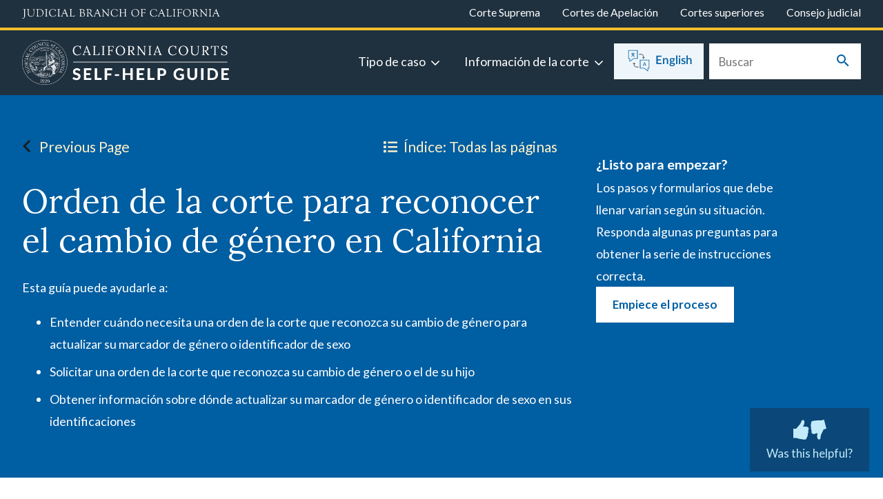

--- FILE ---
content_type: text/html; charset=UTF-8
request_url: https://selfhelp.courts.ca.gov/es/reconocimiento-de-genero
body_size: 53613
content:
<!DOCTYPE html>
<html lang="es" dir="ltr" prefix="og: https://ogp.me/ns#">
  <head>
    <meta charset="utf-8" /><script type="text/javascript">(window.NREUM||(NREUM={})).init={privacy:{cookies_enabled:true},ajax:{deny_list:["bam.nr-data.net"]},feature_flags:["soft_nav"]};(window.NREUM||(NREUM={})).loader_config={xpid:"Vg8OUFNbDBAEVVRbAwkCXlI=",licenseKey:"NRJS-110dcb52af0372a1dc6",applicationID:"415948586",browserID:"415948855"};;/*! For license information please see nr-loader-full-1.308.0.min.js.LICENSE.txt */
(()=>{var e,t,r={384:(e,t,r)=>{"use strict";r.d(t,{NT:()=>a,US:()=>u,Zm:()=>o,bQ:()=>d,dV:()=>c,pV:()=>l});var n=r(6154),i=r(1863),s=r(1910);const a={beacon:"bam.nr-data.net",errorBeacon:"bam.nr-data.net"};function o(){return n.gm.NREUM||(n.gm.NREUM={}),void 0===n.gm.newrelic&&(n.gm.newrelic=n.gm.NREUM),n.gm.NREUM}function c(){let e=o();return e.o||(e.o={ST:n.gm.setTimeout,SI:n.gm.setImmediate||n.gm.setInterval,CT:n.gm.clearTimeout,XHR:n.gm.XMLHttpRequest,REQ:n.gm.Request,EV:n.gm.Event,PR:n.gm.Promise,MO:n.gm.MutationObserver,FETCH:n.gm.fetch,WS:n.gm.WebSocket},(0,s.i)(...Object.values(e.o))),e}function d(e,t){let r=o();r.initializedAgents??={},t.initializedAt={ms:(0,i.t)(),date:new Date},r.initializedAgents[e]=t}function u(e,t){o()[e]=t}function l(){return function(){let e=o();const t=e.info||{};e.info={beacon:a.beacon,errorBeacon:a.errorBeacon,...t}}(),function(){let e=o();const t=e.init||{};e.init={...t}}(),c(),function(){let e=o();const t=e.loader_config||{};e.loader_config={...t}}(),o()}},782:(e,t,r)=>{"use strict";r.d(t,{T:()=>n});const n=r(860).K7.pageViewTiming},860:(e,t,r)=>{"use strict";r.d(t,{$J:()=>u,K7:()=>c,P3:()=>d,XX:()=>i,Yy:()=>o,df:()=>s,qY:()=>n,v4:()=>a});const n="events",i="jserrors",s="browser/blobs",a="rum",o="browser/logs",c={ajax:"ajax",genericEvents:"generic_events",jserrors:i,logging:"logging",metrics:"metrics",pageAction:"page_action",pageViewEvent:"page_view_event",pageViewTiming:"page_view_timing",sessionReplay:"session_replay",sessionTrace:"session_trace",softNav:"soft_navigations",spa:"spa"},d={[c.pageViewEvent]:1,[c.pageViewTiming]:2,[c.metrics]:3,[c.jserrors]:4,[c.spa]:5,[c.ajax]:6,[c.sessionTrace]:7,[c.softNav]:8,[c.sessionReplay]:9,[c.logging]:10,[c.genericEvents]:11},u={[c.pageViewEvent]:a,[c.pageViewTiming]:n,[c.ajax]:n,[c.spa]:n,[c.softNav]:n,[c.metrics]:i,[c.jserrors]:i,[c.sessionTrace]:s,[c.sessionReplay]:s,[c.logging]:o,[c.genericEvents]:"ins"}},944:(e,t,r)=>{"use strict";r.d(t,{R:()=>i});var n=r(3241);function i(e,t){"function"==typeof console.debug&&(console.debug("New Relic Warning: https://github.com/newrelic/newrelic-browser-agent/blob/main/docs/warning-codes.md#".concat(e),t),(0,n.W)({agentIdentifier:null,drained:null,type:"data",name:"warn",feature:"warn",data:{code:e,secondary:t}}))}},993:(e,t,r)=>{"use strict";r.d(t,{A$:()=>s,ET:()=>a,TZ:()=>o,p_:()=>i});var n=r(860);const i={ERROR:"ERROR",WARN:"WARN",INFO:"INFO",DEBUG:"DEBUG",TRACE:"TRACE"},s={OFF:0,ERROR:1,WARN:2,INFO:3,DEBUG:4,TRACE:5},a="log",o=n.K7.logging},1541:(e,t,r)=>{"use strict";r.d(t,{U:()=>i,f:()=>n});const n={MFE:"MFE",BA:"BA"};function i(e,t){if(2!==t?.harvestEndpointVersion)return{};const r=t.agentRef.runtime.appMetadata.agents[0].entityGuid;return e?{"source.id":e.id,"source.name":e.name,"source.type":e.type,"parent.id":e.parent?.id||r,"parent.type":e.parent?.type||n.BA}:{"entity.guid":r,appId:t.agentRef.info.applicationID}}},1687:(e,t,r)=>{"use strict";r.d(t,{Ak:()=>d,Ze:()=>h,x3:()=>u});var n=r(3241),i=r(7836),s=r(3606),a=r(860),o=r(2646);const c={};function d(e,t){const r={staged:!1,priority:a.P3[t]||0};l(e),c[e].get(t)||c[e].set(t,r)}function u(e,t){e&&c[e]&&(c[e].get(t)&&c[e].delete(t),p(e,t,!1),c[e].size&&f(e))}function l(e){if(!e)throw new Error("agentIdentifier required");c[e]||(c[e]=new Map)}function h(e="",t="feature",r=!1){if(l(e),!e||!c[e].get(t)||r)return p(e,t);c[e].get(t).staged=!0,f(e)}function f(e){const t=Array.from(c[e]);t.every(([e,t])=>t.staged)&&(t.sort((e,t)=>e[1].priority-t[1].priority),t.forEach(([t])=>{c[e].delete(t),p(e,t)}))}function p(e,t,r=!0){const a=e?i.ee.get(e):i.ee,c=s.i.handlers;if(!a.aborted&&a.backlog&&c){if((0,n.W)({agentIdentifier:e,type:"lifecycle",name:"drain",feature:t}),r){const e=a.backlog[t],r=c[t];if(r){for(let t=0;e&&t<e.length;++t)g(e[t],r);Object.entries(r).forEach(([e,t])=>{Object.values(t||{}).forEach(t=>{t[0]?.on&&t[0]?.context()instanceof o.y&&t[0].on(e,t[1])})})}}a.isolatedBacklog||delete c[t],a.backlog[t]=null,a.emit("drain-"+t,[])}}function g(e,t){var r=e[1];Object.values(t[r]||{}).forEach(t=>{var r=e[0];if(t[0]===r){var n=t[1],i=e[3],s=e[2];n.apply(i,s)}})}},1738:(e,t,r)=>{"use strict";r.d(t,{U:()=>f,Y:()=>h});var n=r(3241),i=r(9908),s=r(1863),a=r(944),o=r(5701),c=r(3969),d=r(8362),u=r(860),l=r(4261);function h(e,t,r,s){const h=s||r;!h||h[e]&&h[e]!==d.d.prototype[e]||(h[e]=function(){(0,i.p)(c.xV,["API/"+e+"/called"],void 0,u.K7.metrics,r.ee),(0,n.W)({agentIdentifier:r.agentIdentifier,drained:!!o.B?.[r.agentIdentifier],type:"data",name:"api",feature:l.Pl+e,data:{}});try{return t.apply(this,arguments)}catch(e){(0,a.R)(23,e)}})}function f(e,t,r,n,a){const o=e.info;null===r?delete o.jsAttributes[t]:o.jsAttributes[t]=r,(a||null===r)&&(0,i.p)(l.Pl+n,[(0,s.t)(),t,r],void 0,"session",e.ee)}},1741:(e,t,r)=>{"use strict";r.d(t,{W:()=>s});var n=r(944),i=r(4261);class s{#e(e,...t){if(this[e]!==s.prototype[e])return this[e](...t);(0,n.R)(35,e)}addPageAction(e,t){return this.#e(i.hG,e,t)}register(e){return this.#e(i.eY,e)}recordCustomEvent(e,t){return this.#e(i.fF,e,t)}setPageViewName(e,t){return this.#e(i.Fw,e,t)}setCustomAttribute(e,t,r){return this.#e(i.cD,e,t,r)}noticeError(e,t){return this.#e(i.o5,e,t)}setUserId(e,t=!1){return this.#e(i.Dl,e,t)}setApplicationVersion(e){return this.#e(i.nb,e)}setErrorHandler(e){return this.#e(i.bt,e)}addRelease(e,t){return this.#e(i.k6,e,t)}log(e,t){return this.#e(i.$9,e,t)}start(){return this.#e(i.d3)}finished(e){return this.#e(i.BL,e)}recordReplay(){return this.#e(i.CH)}pauseReplay(){return this.#e(i.Tb)}addToTrace(e){return this.#e(i.U2,e)}setCurrentRouteName(e){return this.#e(i.PA,e)}interaction(e){return this.#e(i.dT,e)}wrapLogger(e,t,r){return this.#e(i.Wb,e,t,r)}measure(e,t){return this.#e(i.V1,e,t)}consent(e){return this.#e(i.Pv,e)}}},1863:(e,t,r)=>{"use strict";function n(){return Math.floor(performance.now())}r.d(t,{t:()=>n})},1910:(e,t,r)=>{"use strict";r.d(t,{i:()=>s});var n=r(944);const i=new Map;function s(...e){return e.every(e=>{if(i.has(e))return i.get(e);const t="function"==typeof e?e.toString():"",r=t.includes("[native code]"),s=t.includes("nrWrapper");return r||s||(0,n.R)(64,e?.name||t),i.set(e,r),r})}},2555:(e,t,r)=>{"use strict";r.d(t,{D:()=>o,f:()=>a});var n=r(384),i=r(8122);const s={beacon:n.NT.beacon,errorBeacon:n.NT.errorBeacon,licenseKey:void 0,applicationID:void 0,sa:void 0,queueTime:void 0,applicationTime:void 0,ttGuid:void 0,user:void 0,account:void 0,product:void 0,extra:void 0,jsAttributes:{},userAttributes:void 0,atts:void 0,transactionName:void 0,tNamePlain:void 0};function a(e){try{return!!e.licenseKey&&!!e.errorBeacon&&!!e.applicationID}catch(e){return!1}}const o=e=>(0,i.a)(e,s)},2614:(e,t,r)=>{"use strict";r.d(t,{BB:()=>a,H3:()=>n,g:()=>d,iL:()=>c,tS:()=>o,uh:()=>i,wk:()=>s});const n="NRBA",i="SESSION",s=144e5,a=18e5,o={STARTED:"session-started",PAUSE:"session-pause",RESET:"session-reset",RESUME:"session-resume",UPDATE:"session-update"},c={SAME_TAB:"same-tab",CROSS_TAB:"cross-tab"},d={OFF:0,FULL:1,ERROR:2}},2646:(e,t,r)=>{"use strict";r.d(t,{y:()=>n});class n{constructor(e){this.contextId=e}}},2843:(e,t,r)=>{"use strict";r.d(t,{G:()=>s,u:()=>i});var n=r(3878);function i(e,t=!1,r,i){(0,n.DD)("visibilitychange",function(){if(t)return void("hidden"===document.visibilityState&&e());e(document.visibilityState)},r,i)}function s(e,t,r){(0,n.sp)("pagehide",e,t,r)}},3241:(e,t,r)=>{"use strict";r.d(t,{W:()=>s});var n=r(6154);const i="newrelic";function s(e={}){try{n.gm.dispatchEvent(new CustomEvent(i,{detail:e}))}catch(e){}}},3304:(e,t,r)=>{"use strict";r.d(t,{A:()=>s});var n=r(7836);const i=()=>{const e=new WeakSet;return(t,r)=>{if("object"==typeof r&&null!==r){if(e.has(r))return;e.add(r)}return r}};function s(e){try{return JSON.stringify(e,i())??""}catch(e){try{n.ee.emit("internal-error",[e])}catch(e){}return""}}},3333:(e,t,r)=>{"use strict";r.d(t,{$v:()=>u,TZ:()=>n,Xh:()=>c,Zp:()=>i,kd:()=>d,mq:()=>o,nf:()=>a,qN:()=>s});const n=r(860).K7.genericEvents,i=["auxclick","click","copy","keydown","paste","scrollend"],s=["focus","blur"],a=4,o=1e3,c=2e3,d=["PageAction","UserAction","BrowserPerformance"],u={RESOURCES:"experimental.resources",REGISTER:"register"}},3434:(e,t,r)=>{"use strict";r.d(t,{Jt:()=>s,YM:()=>d});var n=r(7836),i=r(5607);const s="nr@original:".concat(i.W),a=50;var o=Object.prototype.hasOwnProperty,c=!1;function d(e,t){return e||(e=n.ee),r.inPlace=function(e,t,n,i,s){n||(n="");const a="-"===n.charAt(0);for(let o=0;o<t.length;o++){const c=t[o],d=e[c];l(d)||(e[c]=r(d,a?c+n:n,i,c,s))}},r.flag=s,r;function r(t,r,n,c,d){return l(t)?t:(r||(r=""),nrWrapper[s]=t,function(e,t,r){if(Object.defineProperty&&Object.keys)try{return Object.keys(e).forEach(function(r){Object.defineProperty(t,r,{get:function(){return e[r]},set:function(t){return e[r]=t,t}})}),t}catch(e){u([e],r)}for(var n in e)o.call(e,n)&&(t[n]=e[n])}(t,nrWrapper,e),nrWrapper);function nrWrapper(){var s,o,l,h;let f;try{o=this,s=[...arguments],l="function"==typeof n?n(s,o):n||{}}catch(t){u([t,"",[s,o,c],l],e)}i(r+"start",[s,o,c],l,d);const p=performance.now();let g;try{return h=t.apply(o,s),g=performance.now(),h}catch(e){throw g=performance.now(),i(r+"err",[s,o,e],l,d),f=e,f}finally{const e=g-p,t={start:p,end:g,duration:e,isLongTask:e>=a,methodName:c,thrownError:f};t.isLongTask&&i("long-task",[t,o],l,d),i(r+"end",[s,o,h],l,d)}}}function i(r,n,i,s){if(!c||t){var a=c;c=!0;try{e.emit(r,n,i,t,s)}catch(t){u([t,r,n,i],e)}c=a}}}function u(e,t){t||(t=n.ee);try{t.emit("internal-error",e)}catch(e){}}function l(e){return!(e&&"function"==typeof e&&e.apply&&!e[s])}},3606:(e,t,r)=>{"use strict";r.d(t,{i:()=>s});var n=r(9908);s.on=a;var i=s.handlers={};function s(e,t,r,s){a(s||n.d,i,e,t,r)}function a(e,t,r,i,s){s||(s="feature"),e||(e=n.d);var a=t[s]=t[s]||{};(a[r]=a[r]||[]).push([e,i])}},3738:(e,t,r)=>{"use strict";r.d(t,{He:()=>i,Kp:()=>o,Lc:()=>d,Rz:()=>u,TZ:()=>n,bD:()=>s,d3:()=>a,jx:()=>l,sl:()=>h,uP:()=>c});const n=r(860).K7.sessionTrace,i="bstResource",s="resource",a="-start",o="-end",c="fn"+a,d="fn"+o,u="pushState",l=1e3,h=3e4},3785:(e,t,r)=>{"use strict";r.d(t,{R:()=>c,b:()=>d});var n=r(9908),i=r(1863),s=r(860),a=r(3969),o=r(993);function c(e,t,r={},c=o.p_.INFO,d=!0,u,l=(0,i.t)()){(0,n.p)(a.xV,["API/logging/".concat(c.toLowerCase(),"/called")],void 0,s.K7.metrics,e),(0,n.p)(o.ET,[l,t,r,c,d,u],void 0,s.K7.logging,e)}function d(e){return"string"==typeof e&&Object.values(o.p_).some(t=>t===e.toUpperCase().trim())}},3878:(e,t,r)=>{"use strict";function n(e,t){return{capture:e,passive:!1,signal:t}}function i(e,t,r=!1,i){window.addEventListener(e,t,n(r,i))}function s(e,t,r=!1,i){document.addEventListener(e,t,n(r,i))}r.d(t,{DD:()=>s,jT:()=>n,sp:()=>i})},3969:(e,t,r)=>{"use strict";r.d(t,{TZ:()=>n,XG:()=>o,rs:()=>i,xV:()=>a,z_:()=>s});const n=r(860).K7.metrics,i="sm",s="cm",a="storeSupportabilityMetrics",o="storeEventMetrics"},4234:(e,t,r)=>{"use strict";r.d(t,{W:()=>s});var n=r(7836),i=r(1687);class s{constructor(e,t){this.agentIdentifier=e,this.ee=n.ee.get(e),this.featureName=t,this.blocked=!1}deregisterDrain(){(0,i.x3)(this.agentIdentifier,this.featureName)}}},4261:(e,t,r)=>{"use strict";r.d(t,{$9:()=>d,BL:()=>o,CH:()=>f,Dl:()=>w,Fw:()=>y,PA:()=>m,Pl:()=>n,Pv:()=>T,Tb:()=>l,U2:()=>s,V1:()=>E,Wb:()=>x,bt:()=>b,cD:()=>v,d3:()=>R,dT:()=>c,eY:()=>p,fF:()=>h,hG:()=>i,k6:()=>a,nb:()=>g,o5:()=>u});const n="api-",i="addPageAction",s="addToTrace",a="addRelease",o="finished",c="interaction",d="log",u="noticeError",l="pauseReplay",h="recordCustomEvent",f="recordReplay",p="register",g="setApplicationVersion",m="setCurrentRouteName",v="setCustomAttribute",b="setErrorHandler",y="setPageViewName",w="setUserId",R="start",x="wrapLogger",E="measure",T="consent"},5205:(e,t,r)=>{"use strict";r.d(t,{j:()=>S});var n=r(384),i=r(1741);var s=r(2555),a=r(3333);const o=e=>{if(!e||"string"!=typeof e)return!1;try{document.createDocumentFragment().querySelector(e)}catch{return!1}return!0};var c=r(2614),d=r(944),u=r(8122);const l="[data-nr-mask]",h=e=>(0,u.a)(e,(()=>{const e={feature_flags:[],experimental:{allow_registered_children:!1,resources:!1},mask_selector:"*",block_selector:"[data-nr-block]",mask_input_options:{color:!1,date:!1,"datetime-local":!1,email:!1,month:!1,number:!1,range:!1,search:!1,tel:!1,text:!1,time:!1,url:!1,week:!1,textarea:!1,select:!1,password:!0}};return{ajax:{deny_list:void 0,block_internal:!0,enabled:!0,autoStart:!0},api:{get allow_registered_children(){return e.feature_flags.includes(a.$v.REGISTER)||e.experimental.allow_registered_children},set allow_registered_children(t){e.experimental.allow_registered_children=t},duplicate_registered_data:!1},browser_consent_mode:{enabled:!1},distributed_tracing:{enabled:void 0,exclude_newrelic_header:void 0,cors_use_newrelic_header:void 0,cors_use_tracecontext_headers:void 0,allowed_origins:void 0},get feature_flags(){return e.feature_flags},set feature_flags(t){e.feature_flags=t},generic_events:{enabled:!0,autoStart:!0},harvest:{interval:30},jserrors:{enabled:!0,autoStart:!0},logging:{enabled:!0,autoStart:!0},metrics:{enabled:!0,autoStart:!0},obfuscate:void 0,page_action:{enabled:!0},page_view_event:{enabled:!0,autoStart:!0},page_view_timing:{enabled:!0,autoStart:!0},performance:{capture_marks:!1,capture_measures:!1,capture_detail:!0,resources:{get enabled(){return e.feature_flags.includes(a.$v.RESOURCES)||e.experimental.resources},set enabled(t){e.experimental.resources=t},asset_types:[],first_party_domains:[],ignore_newrelic:!0}},privacy:{cookies_enabled:!0},proxy:{assets:void 0,beacon:void 0},session:{expiresMs:c.wk,inactiveMs:c.BB},session_replay:{autoStart:!0,enabled:!1,preload:!1,sampling_rate:10,error_sampling_rate:100,collect_fonts:!1,inline_images:!1,fix_stylesheets:!0,mask_all_inputs:!0,get mask_text_selector(){return e.mask_selector},set mask_text_selector(t){o(t)?e.mask_selector="".concat(t,",").concat(l):""===t||null===t?e.mask_selector=l:(0,d.R)(5,t)},get block_class(){return"nr-block"},get ignore_class(){return"nr-ignore"},get mask_text_class(){return"nr-mask"},get block_selector(){return e.block_selector},set block_selector(t){o(t)?e.block_selector+=",".concat(t):""!==t&&(0,d.R)(6,t)},get mask_input_options(){return e.mask_input_options},set mask_input_options(t){t&&"object"==typeof t?e.mask_input_options={...t,password:!0}:(0,d.R)(7,t)}},session_trace:{enabled:!0,autoStart:!0},soft_navigations:{enabled:!0,autoStart:!0},spa:{enabled:!0,autoStart:!0},ssl:void 0,user_actions:{enabled:!0,elementAttributes:["id","className","tagName","type"]}}})());var f=r(6154),p=r(9324);let g=0;const m={buildEnv:p.F3,distMethod:p.Xs,version:p.xv,originTime:f.WN},v={consented:!1},b={appMetadata:{},get consented(){return this.session?.state?.consent||v.consented},set consented(e){v.consented=e},customTransaction:void 0,denyList:void 0,disabled:!1,harvester:void 0,isolatedBacklog:!1,isRecording:!1,loaderType:void 0,maxBytes:3e4,obfuscator:void 0,onerror:void 0,ptid:void 0,releaseIds:{},session:void 0,timeKeeper:void 0,registeredEntities:[],jsAttributesMetadata:{bytes:0},get harvestCount(){return++g}},y=e=>{const t=(0,u.a)(e,b),r=Object.keys(m).reduce((e,t)=>(e[t]={value:m[t],writable:!1,configurable:!0,enumerable:!0},e),{});return Object.defineProperties(t,r)};var w=r(5701);const R=e=>{const t=e.startsWith("http");e+="/",r.p=t?e:"https://"+e};var x=r(7836),E=r(3241);const T={accountID:void 0,trustKey:void 0,agentID:void 0,licenseKey:void 0,applicationID:void 0,xpid:void 0},A=e=>(0,u.a)(e,T),_=new Set;function S(e,t={},r,a){let{init:o,info:c,loader_config:d,runtime:u={},exposed:l=!0}=t;if(!c){const e=(0,n.pV)();o=e.init,c=e.info,d=e.loader_config}e.init=h(o||{}),e.loader_config=A(d||{}),c.jsAttributes??={},f.bv&&(c.jsAttributes.isWorker=!0),e.info=(0,s.D)(c);const p=e.init,g=[c.beacon,c.errorBeacon];_.has(e.agentIdentifier)||(p.proxy.assets&&(R(p.proxy.assets),g.push(p.proxy.assets)),p.proxy.beacon&&g.push(p.proxy.beacon),e.beacons=[...g],function(e){const t=(0,n.pV)();Object.getOwnPropertyNames(i.W.prototype).forEach(r=>{const n=i.W.prototype[r];if("function"!=typeof n||"constructor"===n)return;let s=t[r];e[r]&&!1!==e.exposed&&"micro-agent"!==e.runtime?.loaderType&&(t[r]=(...t)=>{const n=e[r](...t);return s?s(...t):n})})}(e),(0,n.US)("activatedFeatures",w.B)),u.denyList=[...p.ajax.deny_list||[],...p.ajax.block_internal?g:[]],u.ptid=e.agentIdentifier,u.loaderType=r,e.runtime=y(u),_.has(e.agentIdentifier)||(e.ee=x.ee.get(e.agentIdentifier),e.exposed=l,(0,E.W)({agentIdentifier:e.agentIdentifier,drained:!!w.B?.[e.agentIdentifier],type:"lifecycle",name:"initialize",feature:void 0,data:e.config})),_.add(e.agentIdentifier)}},5270:(e,t,r)=>{"use strict";r.d(t,{Aw:()=>a,SR:()=>s,rF:()=>o});var n=r(384),i=r(7767);function s(e){return!!(0,n.dV)().o.MO&&(0,i.V)(e)&&!0===e?.session_trace.enabled}function a(e){return!0===e?.session_replay.preload&&s(e)}function o(e,t){try{if("string"==typeof t?.type){if("password"===t.type.toLowerCase())return"*".repeat(e?.length||0);if(void 0!==t?.dataset?.nrUnmask||t?.classList?.contains("nr-unmask"))return e}}catch(e){}return"string"==typeof e?e.replace(/[\S]/g,"*"):"*".repeat(e?.length||0)}},5289:(e,t,r)=>{"use strict";r.d(t,{GG:()=>a,Qr:()=>c,sB:()=>o});var n=r(3878),i=r(6389);function s(){return"undefined"==typeof document||"complete"===document.readyState}function a(e,t){if(s())return e();const r=(0,i.J)(e),a=setInterval(()=>{s()&&(clearInterval(a),r())},500);(0,n.sp)("load",r,t)}function o(e){if(s())return e();(0,n.DD)("DOMContentLoaded",e)}function c(e){if(s())return e();(0,n.sp)("popstate",e)}},5607:(e,t,r)=>{"use strict";r.d(t,{W:()=>n});const n=(0,r(9566).bz)()},5701:(e,t,r)=>{"use strict";r.d(t,{B:()=>s,t:()=>a});var n=r(3241);const i=new Set,s={};function a(e,t){const r=t.agentIdentifier;s[r]??={},e&&"object"==typeof e&&(i.has(r)||(t.ee.emit("rumresp",[e]),s[r]=e,i.add(r),(0,n.W)({agentIdentifier:r,loaded:!0,drained:!0,type:"lifecycle",name:"load",feature:void 0,data:e})))}},6154:(e,t,r)=>{"use strict";r.d(t,{OF:()=>d,RI:()=>i,WN:()=>h,bv:()=>s,eN:()=>f,gm:()=>a,lR:()=>l,m:()=>c,mw:()=>o,sb:()=>u});var n=r(1863);const i="undefined"!=typeof window&&!!window.document,s="undefined"!=typeof WorkerGlobalScope&&("undefined"!=typeof self&&self instanceof WorkerGlobalScope&&self.navigator instanceof WorkerNavigator||"undefined"!=typeof globalThis&&globalThis instanceof WorkerGlobalScope&&globalThis.navigator instanceof WorkerNavigator),a=i?window:"undefined"!=typeof WorkerGlobalScope&&("undefined"!=typeof self&&self instanceof WorkerGlobalScope&&self||"undefined"!=typeof globalThis&&globalThis instanceof WorkerGlobalScope&&globalThis),o=Boolean("hidden"===a?.document?.visibilityState),c=""+a?.location,d=/iPad|iPhone|iPod/.test(a.navigator?.userAgent),u=d&&"undefined"==typeof SharedWorker,l=(()=>{const e=a.navigator?.userAgent?.match(/Firefox[/\s](\d+\.\d+)/);return Array.isArray(e)&&e.length>=2?+e[1]:0})(),h=Date.now()-(0,n.t)(),f=()=>"undefined"!=typeof PerformanceNavigationTiming&&a?.performance?.getEntriesByType("navigation")?.[0]?.responseStart},6344:(e,t,r)=>{"use strict";r.d(t,{BB:()=>u,Qb:()=>l,TZ:()=>i,Ug:()=>a,Vh:()=>s,_s:()=>o,bc:()=>d,yP:()=>c});var n=r(2614);const i=r(860).K7.sessionReplay,s="errorDuringReplay",a=.12,o={DomContentLoaded:0,Load:1,FullSnapshot:2,IncrementalSnapshot:3,Meta:4,Custom:5},c={[n.g.ERROR]:15e3,[n.g.FULL]:3e5,[n.g.OFF]:0},d={RESET:{message:"Session was reset",sm:"Reset"},IMPORT:{message:"Recorder failed to import",sm:"Import"},TOO_MANY:{message:"429: Too Many Requests",sm:"Too-Many"},TOO_BIG:{message:"Payload was too large",sm:"Too-Big"},CROSS_TAB:{message:"Session Entity was set to OFF on another tab",sm:"Cross-Tab"},ENTITLEMENTS:{message:"Session Replay is not allowed and will not be started",sm:"Entitlement"}},u=5e3,l={API:"api",RESUME:"resume",SWITCH_TO_FULL:"switchToFull",INITIALIZE:"initialize",PRELOAD:"preload"}},6389:(e,t,r)=>{"use strict";function n(e,t=500,r={}){const n=r?.leading||!1;let i;return(...r)=>{n&&void 0===i&&(e.apply(this,r),i=setTimeout(()=>{i=clearTimeout(i)},t)),n||(clearTimeout(i),i=setTimeout(()=>{e.apply(this,r)},t))}}function i(e){let t=!1;return(...r)=>{t||(t=!0,e.apply(this,r))}}r.d(t,{J:()=>i,s:()=>n})},6630:(e,t,r)=>{"use strict";r.d(t,{T:()=>n});const n=r(860).K7.pageViewEvent},6774:(e,t,r)=>{"use strict";r.d(t,{T:()=>n});const n=r(860).K7.jserrors},7295:(e,t,r)=>{"use strict";r.d(t,{Xv:()=>a,gX:()=>i,iW:()=>s});var n=[];function i(e){if(!e||s(e))return!1;if(0===n.length)return!0;if("*"===n[0].hostname)return!1;for(var t=0;t<n.length;t++){var r=n[t];if(r.hostname.test(e.hostname)&&r.pathname.test(e.pathname))return!1}return!0}function s(e){return void 0===e.hostname}function a(e){if(n=[],e&&e.length)for(var t=0;t<e.length;t++){let r=e[t];if(!r)continue;if("*"===r)return void(n=[{hostname:"*"}]);0===r.indexOf("http://")?r=r.substring(7):0===r.indexOf("https://")&&(r=r.substring(8));const i=r.indexOf("/");let s,a;i>0?(s=r.substring(0,i),a=r.substring(i)):(s=r,a="*");let[c]=s.split(":");n.push({hostname:o(c),pathname:o(a,!0)})}}function o(e,t=!1){const r=e.replace(/[.+?^${}()|[\]\\]/g,e=>"\\"+e).replace(/\*/g,".*?");return new RegExp((t?"^":"")+r+"$")}},7485:(e,t,r)=>{"use strict";r.d(t,{D:()=>i});var n=r(6154);function i(e){if(0===(e||"").indexOf("data:"))return{protocol:"data"};try{const t=new URL(e,location.href),r={port:t.port,hostname:t.hostname,pathname:t.pathname,search:t.search,protocol:t.protocol.slice(0,t.protocol.indexOf(":")),sameOrigin:t.protocol===n.gm?.location?.protocol&&t.host===n.gm?.location?.host};return r.port&&""!==r.port||("http:"===t.protocol&&(r.port="80"),"https:"===t.protocol&&(r.port="443")),r.pathname&&""!==r.pathname?r.pathname.startsWith("/")||(r.pathname="/".concat(r.pathname)):r.pathname="/",r}catch(e){return{}}}},7699:(e,t,r)=>{"use strict";r.d(t,{It:()=>s,KC:()=>o,No:()=>i,qh:()=>a});var n=r(860);const i=16e3,s=1e6,a="SESSION_ERROR",o={[n.K7.logging]:!0,[n.K7.genericEvents]:!1,[n.K7.jserrors]:!1,[n.K7.ajax]:!1}},7767:(e,t,r)=>{"use strict";r.d(t,{V:()=>i});var n=r(6154);const i=e=>n.RI&&!0===e?.privacy.cookies_enabled},7836:(e,t,r)=>{"use strict";r.d(t,{P:()=>o,ee:()=>c});var n=r(384),i=r(8990),s=r(2646),a=r(5607);const o="nr@context:".concat(a.W),c=function e(t,r){var n={},a={},u={},l=!1;try{l=16===r.length&&d.initializedAgents?.[r]?.runtime.isolatedBacklog}catch(e){}var h={on:p,addEventListener:p,removeEventListener:function(e,t){var r=n[e];if(!r)return;for(var i=0;i<r.length;i++)r[i]===t&&r.splice(i,1)},emit:function(e,r,n,i,s){!1!==s&&(s=!0);if(c.aborted&&!i)return;t&&s&&t.emit(e,r,n);var o=f(n);g(e).forEach(e=>{e.apply(o,r)});var d=v()[a[e]];d&&d.push([h,e,r,o]);return o},get:m,listeners:g,context:f,buffer:function(e,t){const r=v();if(t=t||"feature",h.aborted)return;Object.entries(e||{}).forEach(([e,n])=>{a[n]=t,t in r||(r[t]=[])})},abort:function(){h._aborted=!0,Object.keys(h.backlog).forEach(e=>{delete h.backlog[e]})},isBuffering:function(e){return!!v()[a[e]]},debugId:r,backlog:l?{}:t&&"object"==typeof t.backlog?t.backlog:{},isolatedBacklog:l};return Object.defineProperty(h,"aborted",{get:()=>{let e=h._aborted||!1;return e||(t&&(e=t.aborted),e)}}),h;function f(e){return e&&e instanceof s.y?e:e?(0,i.I)(e,o,()=>new s.y(o)):new s.y(o)}function p(e,t){n[e]=g(e).concat(t)}function g(e){return n[e]||[]}function m(t){return u[t]=u[t]||e(h,t)}function v(){return h.backlog}}(void 0,"globalEE"),d=(0,n.Zm)();d.ee||(d.ee=c)},8122:(e,t,r)=>{"use strict";r.d(t,{a:()=>i});var n=r(944);function i(e,t){try{if(!e||"object"!=typeof e)return(0,n.R)(3);if(!t||"object"!=typeof t)return(0,n.R)(4);const r=Object.create(Object.getPrototypeOf(t),Object.getOwnPropertyDescriptors(t)),s=0===Object.keys(r).length?e:r;for(let a in s)if(void 0!==e[a])try{if(null===e[a]){r[a]=null;continue}Array.isArray(e[a])&&Array.isArray(t[a])?r[a]=Array.from(new Set([...e[a],...t[a]])):"object"==typeof e[a]&&"object"==typeof t[a]?r[a]=i(e[a],t[a]):r[a]=e[a]}catch(e){r[a]||(0,n.R)(1,e)}return r}catch(e){(0,n.R)(2,e)}}},8139:(e,t,r)=>{"use strict";r.d(t,{u:()=>h});var n=r(7836),i=r(3434),s=r(8990),a=r(6154);const o={},c=a.gm.XMLHttpRequest,d="addEventListener",u="removeEventListener",l="nr@wrapped:".concat(n.P);function h(e){var t=function(e){return(e||n.ee).get("events")}(e);if(o[t.debugId]++)return t;o[t.debugId]=1;var r=(0,i.YM)(t,!0);function h(e){r.inPlace(e,[d,u],"-",p)}function p(e,t){return e[1]}return"getPrototypeOf"in Object&&(a.RI&&f(document,h),c&&f(c.prototype,h),f(a.gm,h)),t.on(d+"-start",function(e,t){var n=e[1];if(null!==n&&("function"==typeof n||"object"==typeof n)&&"newrelic"!==e[0]){var i=(0,s.I)(n,l,function(){var e={object:function(){if("function"!=typeof n.handleEvent)return;return n.handleEvent.apply(n,arguments)},function:n}[typeof n];return e?r(e,"fn-",null,e.name||"anonymous"):n});this.wrapped=e[1]=i}}),t.on(u+"-start",function(e){e[1]=this.wrapped||e[1]}),t}function f(e,t,...r){let n=e;for(;"object"==typeof n&&!Object.prototype.hasOwnProperty.call(n,d);)n=Object.getPrototypeOf(n);n&&t(n,...r)}},8362:(e,t,r)=>{"use strict";r.d(t,{d:()=>s});var n=r(9566),i=r(1741);class s extends i.W{agentIdentifier=(0,n.LA)(16)}},8374:(e,t,r)=>{r.nc=(()=>{try{return document?.currentScript?.nonce}catch(e){}return""})()},8990:(e,t,r)=>{"use strict";r.d(t,{I:()=>i});var n=Object.prototype.hasOwnProperty;function i(e,t,r){if(n.call(e,t))return e[t];var i=r();if(Object.defineProperty&&Object.keys)try{return Object.defineProperty(e,t,{value:i,writable:!0,enumerable:!1}),i}catch(e){}return e[t]=i,i}},9119:(e,t,r)=>{"use strict";r.d(t,{L:()=>s});var n=/([^?#]*)[^#]*(#[^?]*|$).*/,i=/([^?#]*)().*/;function s(e,t){return e?e.replace(t?n:i,"$1$2"):e}},9300:(e,t,r)=>{"use strict";r.d(t,{T:()=>n});const n=r(860).K7.ajax},9324:(e,t,r)=>{"use strict";r.d(t,{AJ:()=>a,F3:()=>i,Xs:()=>s,Yq:()=>o,xv:()=>n});const n="1.308.0",i="PROD",s="CDN",a="@newrelic/rrweb",o="1.0.1"},9566:(e,t,r)=>{"use strict";r.d(t,{LA:()=>o,ZF:()=>c,bz:()=>a,el:()=>d});var n=r(6154);const i="xxxxxxxx-xxxx-4xxx-yxxx-xxxxxxxxxxxx";function s(e,t){return e?15&e[t]:16*Math.random()|0}function a(){const e=n.gm?.crypto||n.gm?.msCrypto;let t,r=0;return e&&e.getRandomValues&&(t=e.getRandomValues(new Uint8Array(30))),i.split("").map(e=>"x"===e?s(t,r++).toString(16):"y"===e?(3&s()|8).toString(16):e).join("")}function o(e){const t=n.gm?.crypto||n.gm?.msCrypto;let r,i=0;t&&t.getRandomValues&&(r=t.getRandomValues(new Uint8Array(e)));const a=[];for(var o=0;o<e;o++)a.push(s(r,i++).toString(16));return a.join("")}function c(){return o(16)}function d(){return o(32)}},9908:(e,t,r)=>{"use strict";r.d(t,{d:()=>n,p:()=>i});var n=r(7836).ee.get("handle");function i(e,t,r,i,s){s?(s.buffer([e],i),s.emit(e,t,r)):(n.buffer([e],i),n.emit(e,t,r))}}},n={};function i(e){var t=n[e];if(void 0!==t)return t.exports;var s=n[e]={exports:{}};return r[e](s,s.exports,i),s.exports}i.m=r,i.d=(e,t)=>{for(var r in t)i.o(t,r)&&!i.o(e,r)&&Object.defineProperty(e,r,{enumerable:!0,get:t[r]})},i.f={},i.e=e=>Promise.all(Object.keys(i.f).reduce((t,r)=>(i.f[r](e,t),t),[])),i.u=e=>({95:"nr-full-compressor",222:"nr-full-recorder",891:"nr-full"}[e]+"-1.308.0.min.js"),i.o=(e,t)=>Object.prototype.hasOwnProperty.call(e,t),e={},t="NRBA-1.308.0.PROD:",i.l=(r,n,s,a)=>{if(e[r])e[r].push(n);else{var o,c;if(void 0!==s)for(var d=document.getElementsByTagName("script"),u=0;u<d.length;u++){var l=d[u];if(l.getAttribute("src")==r||l.getAttribute("data-webpack")==t+s){o=l;break}}if(!o){c=!0;var h={891:"sha512-fcveNDcpRQS9OweGhN4uJe88Qmg+EVyH6j/wngwL2Le0m7LYyz7q+JDx7KBxsdDF4TaPVsSmHg12T3pHwdLa7w==",222:"sha512-O8ZzdvgB4fRyt7k2Qrr4STpR+tCA2mcQEig6/dP3rRy9uEx1CTKQ6cQ7Src0361y7xS434ua+zIPo265ZpjlEg==",95:"sha512-jDWejat/6/UDex/9XjYoPPmpMPuEvBCSuCg/0tnihjbn5bh9mP3An0NzFV9T5Tc+3kKhaXaZA8UIKPAanD2+Gw=="};(o=document.createElement("script")).charset="utf-8",i.nc&&o.setAttribute("nonce",i.nc),o.setAttribute("data-webpack",t+s),o.src=r,0!==o.src.indexOf(window.location.origin+"/")&&(o.crossOrigin="anonymous"),h[a]&&(o.integrity=h[a])}e[r]=[n];var f=(t,n)=>{o.onerror=o.onload=null,clearTimeout(p);var i=e[r];if(delete e[r],o.parentNode&&o.parentNode.removeChild(o),i&&i.forEach(e=>e(n)),t)return t(n)},p=setTimeout(f.bind(null,void 0,{type:"timeout",target:o}),12e4);o.onerror=f.bind(null,o.onerror),o.onload=f.bind(null,o.onload),c&&document.head.appendChild(o)}},i.r=e=>{"undefined"!=typeof Symbol&&Symbol.toStringTag&&Object.defineProperty(e,Symbol.toStringTag,{value:"Module"}),Object.defineProperty(e,"__esModule",{value:!0})},i.p="https://js-agent.newrelic.com/",(()=>{var e={85:0,959:0};i.f.j=(t,r)=>{var n=i.o(e,t)?e[t]:void 0;if(0!==n)if(n)r.push(n[2]);else{var s=new Promise((r,i)=>n=e[t]=[r,i]);r.push(n[2]=s);var a=i.p+i.u(t),o=new Error;i.l(a,r=>{if(i.o(e,t)&&(0!==(n=e[t])&&(e[t]=void 0),n)){var s=r&&("load"===r.type?"missing":r.type),a=r&&r.target&&r.target.src;o.message="Loading chunk "+t+" failed: ("+s+": "+a+")",o.name="ChunkLoadError",o.type=s,o.request=a,n[1](o)}},"chunk-"+t,t)}};var t=(t,r)=>{var n,s,[a,o,c]=r,d=0;if(a.some(t=>0!==e[t])){for(n in o)i.o(o,n)&&(i.m[n]=o[n]);if(c)c(i)}for(t&&t(r);d<a.length;d++)s=a[d],i.o(e,s)&&e[s]&&e[s][0](),e[s]=0},r=self["webpackChunk:NRBA-1.308.0.PROD"]=self["webpackChunk:NRBA-1.308.0.PROD"]||[];r.forEach(t.bind(null,0)),r.push=t.bind(null,r.push.bind(r))})(),(()=>{"use strict";i(8374);var e=i(8362),t=i(860);const r=Object.values(t.K7);var n=i(5205);var s=i(9908),a=i(1863),o=i(4261),c=i(1738);var d=i(1687),u=i(4234),l=i(5289),h=i(6154),f=i(944),p=i(5270),g=i(7767),m=i(6389),v=i(7699);class b extends u.W{constructor(e,t){super(e.agentIdentifier,t),this.agentRef=e,this.abortHandler=void 0,this.featAggregate=void 0,this.loadedSuccessfully=void 0,this.onAggregateImported=new Promise(e=>{this.loadedSuccessfully=e}),this.deferred=Promise.resolve(),!1===e.init[this.featureName].autoStart?this.deferred=new Promise((t,r)=>{this.ee.on("manual-start-all",(0,m.J)(()=>{(0,d.Ak)(e.agentIdentifier,this.featureName),t()}))}):(0,d.Ak)(e.agentIdentifier,t)}importAggregator(e,t,r={}){if(this.featAggregate)return;const n=async()=>{let n;await this.deferred;try{if((0,g.V)(e.init)){const{setupAgentSession:t}=await i.e(891).then(i.bind(i,8766));n=t(e)}}catch(e){(0,f.R)(20,e),this.ee.emit("internal-error",[e]),(0,s.p)(v.qh,[e],void 0,this.featureName,this.ee)}try{if(!this.#t(this.featureName,n,e.init))return(0,d.Ze)(this.agentIdentifier,this.featureName),void this.loadedSuccessfully(!1);const{Aggregate:i}=await t();this.featAggregate=new i(e,r),e.runtime.harvester.initializedAggregates.push(this.featAggregate),this.loadedSuccessfully(!0)}catch(e){(0,f.R)(34,e),this.abortHandler?.(),(0,d.Ze)(this.agentIdentifier,this.featureName,!0),this.loadedSuccessfully(!1),this.ee&&this.ee.abort()}};h.RI?(0,l.GG)(()=>n(),!0):n()}#t(e,r,n){if(this.blocked)return!1;switch(e){case t.K7.sessionReplay:return(0,p.SR)(n)&&!!r;case t.K7.sessionTrace:return!!r;default:return!0}}}var y=i(6630),w=i(2614),R=i(3241);class x extends b{static featureName=y.T;constructor(e){var t;super(e,y.T),this.setupInspectionEvents(e.agentIdentifier),t=e,(0,c.Y)(o.Fw,function(e,r){"string"==typeof e&&("/"!==e.charAt(0)&&(e="/"+e),t.runtime.customTransaction=(r||"http://custom.transaction")+e,(0,s.p)(o.Pl+o.Fw,[(0,a.t)()],void 0,void 0,t.ee))},t),this.importAggregator(e,()=>i.e(891).then(i.bind(i,3718)))}setupInspectionEvents(e){const t=(t,r)=>{t&&(0,R.W)({agentIdentifier:e,timeStamp:t.timeStamp,loaded:"complete"===t.target.readyState,type:"window",name:r,data:t.target.location+""})};(0,l.sB)(e=>{t(e,"DOMContentLoaded")}),(0,l.GG)(e=>{t(e,"load")}),(0,l.Qr)(e=>{t(e,"navigate")}),this.ee.on(w.tS.UPDATE,(t,r)=>{(0,R.W)({agentIdentifier:e,type:"lifecycle",name:"session",data:r})})}}var E=i(384);class T extends e.d{constructor(e){var t;(super(),h.gm)?(this.features={},(0,E.bQ)(this.agentIdentifier,this),this.desiredFeatures=new Set(e.features||[]),this.desiredFeatures.add(x),(0,n.j)(this,e,e.loaderType||"agent"),t=this,(0,c.Y)(o.cD,function(e,r,n=!1){if("string"==typeof e){if(["string","number","boolean"].includes(typeof r)||null===r)return(0,c.U)(t,e,r,o.cD,n);(0,f.R)(40,typeof r)}else(0,f.R)(39,typeof e)},t),function(e){(0,c.Y)(o.Dl,function(t,r=!1){if("string"!=typeof t&&null!==t)return void(0,f.R)(41,typeof t);const n=e.info.jsAttributes["enduser.id"];r&&null!=n&&n!==t?(0,s.p)(o.Pl+"setUserIdAndResetSession",[t],void 0,"session",e.ee):(0,c.U)(e,"enduser.id",t,o.Dl,!0)},e)}(this),function(e){(0,c.Y)(o.nb,function(t){if("string"==typeof t||null===t)return(0,c.U)(e,"application.version",t,o.nb,!1);(0,f.R)(42,typeof t)},e)}(this),function(e){(0,c.Y)(o.d3,function(){e.ee.emit("manual-start-all")},e)}(this),function(e){(0,c.Y)(o.Pv,function(t=!0){if("boolean"==typeof t){if((0,s.p)(o.Pl+o.Pv,[t],void 0,"session",e.ee),e.runtime.consented=t,t){const t=e.features.page_view_event;t.onAggregateImported.then(e=>{const r=t.featAggregate;e&&!r.sentRum&&r.sendRum()})}}else(0,f.R)(65,typeof t)},e)}(this),this.run()):(0,f.R)(21)}get config(){return{info:this.info,init:this.init,loader_config:this.loader_config,runtime:this.runtime}}get api(){return this}run(){try{const e=function(e){const t={};return r.forEach(r=>{t[r]=!!e[r]?.enabled}),t}(this.init),n=[...this.desiredFeatures];n.sort((e,r)=>t.P3[e.featureName]-t.P3[r.featureName]),n.forEach(r=>{if(!e[r.featureName]&&r.featureName!==t.K7.pageViewEvent)return;if(r.featureName===t.K7.spa)return void(0,f.R)(67);const n=function(e){switch(e){case t.K7.ajax:return[t.K7.jserrors];case t.K7.sessionTrace:return[t.K7.ajax,t.K7.pageViewEvent];case t.K7.sessionReplay:return[t.K7.sessionTrace];case t.K7.pageViewTiming:return[t.K7.pageViewEvent];default:return[]}}(r.featureName).filter(e=>!(e in this.features));n.length>0&&(0,f.R)(36,{targetFeature:r.featureName,missingDependencies:n}),this.features[r.featureName]=new r(this)})}catch(e){(0,f.R)(22,e);for(const e in this.features)this.features[e].abortHandler?.();const t=(0,E.Zm)();delete t.initializedAgents[this.agentIdentifier]?.features,delete this.sharedAggregator;return t.ee.get(this.agentIdentifier).abort(),!1}}}var A=i(2843),_=i(782);class S extends b{static featureName=_.T;constructor(e){super(e,_.T),h.RI&&((0,A.u)(()=>(0,s.p)("docHidden",[(0,a.t)()],void 0,_.T,this.ee),!0),(0,A.G)(()=>(0,s.p)("winPagehide",[(0,a.t)()],void 0,_.T,this.ee)),this.importAggregator(e,()=>i.e(891).then(i.bind(i,9018))))}}var O=i(3969);class I extends b{static featureName=O.TZ;constructor(e){super(e,O.TZ),h.RI&&document.addEventListener("securitypolicyviolation",e=>{(0,s.p)(O.xV,["Generic/CSPViolation/Detected"],void 0,this.featureName,this.ee)}),this.importAggregator(e,()=>i.e(891).then(i.bind(i,6555)))}}var P=i(6774),k=i(3878),N=i(3304);class D{constructor(e,t,r,n,i){this.name="UncaughtError",this.message="string"==typeof e?e:(0,N.A)(e),this.sourceURL=t,this.line=r,this.column=n,this.__newrelic=i}}function j(e){return M(e)?e:new D(void 0!==e?.message?e.message:e,e?.filename||e?.sourceURL,e?.lineno||e?.line,e?.colno||e?.col,e?.__newrelic,e?.cause)}function C(e){const t="Unhandled Promise Rejection: ";if(!e?.reason)return;if(M(e.reason)){try{e.reason.message.startsWith(t)||(e.reason.message=t+e.reason.message)}catch(e){}return j(e.reason)}const r=j(e.reason);return(r.message||"").startsWith(t)||(r.message=t+r.message),r}function L(e){if(e.error instanceof SyntaxError&&!/:\d+$/.test(e.error.stack?.trim())){const t=new D(e.message,e.filename,e.lineno,e.colno,e.error.__newrelic,e.cause);return t.name=SyntaxError.name,t}return M(e.error)?e.error:j(e)}function M(e){return e instanceof Error&&!!e.stack}function B(e,r,n,i,o=(0,a.t)()){"string"==typeof e&&(e=new Error(e)),(0,s.p)("err",[e,o,!1,r,n.runtime.isRecording,void 0,i],void 0,t.K7.jserrors,n.ee),(0,s.p)("uaErr",[],void 0,t.K7.genericEvents,n.ee)}var H=i(1541),K=i(993),W=i(3785);function U(e,{customAttributes:t={},level:r=K.p_.INFO}={},n,i,s=(0,a.t)()){(0,W.R)(n.ee,e,t,r,!1,i,s)}function F(e,r,n,i,c=(0,a.t)()){(0,s.p)(o.Pl+o.hG,[c,e,r,i],void 0,t.K7.genericEvents,n.ee)}function V(e,r,n,i,c=(0,a.t)()){const{start:d,end:u,customAttributes:l}=r||{},h={customAttributes:l||{}};if("object"!=typeof h.customAttributes||"string"!=typeof e||0===e.length)return void(0,f.R)(57);const p=(e,t)=>null==e?t:"number"==typeof e?e:e instanceof PerformanceMark?e.startTime:Number.NaN;if(h.start=p(d,0),h.end=p(u,c),Number.isNaN(h.start)||Number.isNaN(h.end))(0,f.R)(57);else{if(h.duration=h.end-h.start,!(h.duration<0))return(0,s.p)(o.Pl+o.V1,[h,e,i],void 0,t.K7.genericEvents,n.ee),h;(0,f.R)(58)}}function z(e,r={},n,i,c=(0,a.t)()){(0,s.p)(o.Pl+o.fF,[c,e,r,i],void 0,t.K7.genericEvents,n.ee)}function G(e){(0,c.Y)(o.eY,function(t){return Y(e,t)},e)}function Y(e,r,n){(0,f.R)(54,"newrelic.register"),r||={},r.type=H.f.MFE,r.licenseKey||=e.info.licenseKey,r.blocked=!1,r.parent=n||{},Array.isArray(r.tags)||(r.tags=[]);const i={};r.tags.forEach(e=>{"name"!==e&&"id"!==e&&(i["source.".concat(e)]=!0)}),r.isolated??=!0;let o=()=>{};const c=e.runtime.registeredEntities;if(!r.isolated){const e=c.find(({metadata:{target:{id:e}}})=>e===r.id&&!r.isolated);if(e)return e}const d=e=>{r.blocked=!0,o=e};function u(e){return"string"==typeof e&&!!e.trim()&&e.trim().length<501||"number"==typeof e}e.init.api.allow_registered_children||d((0,m.J)(()=>(0,f.R)(55))),u(r.id)&&u(r.name)||d((0,m.J)(()=>(0,f.R)(48,r)));const l={addPageAction:(t,n={})=>g(F,[t,{...i,...n},e],r),deregister:()=>{d((0,m.J)(()=>(0,f.R)(68)))},log:(t,n={})=>g(U,[t,{...n,customAttributes:{...i,...n.customAttributes||{}}},e],r),measure:(t,n={})=>g(V,[t,{...n,customAttributes:{...i,...n.customAttributes||{}}},e],r),noticeError:(t,n={})=>g(B,[t,{...i,...n},e],r),register:(t={})=>g(Y,[e,t],l.metadata.target),recordCustomEvent:(t,n={})=>g(z,[t,{...i,...n},e],r),setApplicationVersion:e=>p("application.version",e),setCustomAttribute:(e,t)=>p(e,t),setUserId:e=>p("enduser.id",e),metadata:{customAttributes:i,target:r}},h=()=>(r.blocked&&o(),r.blocked);h()||c.push(l);const p=(e,t)=>{h()||(i[e]=t)},g=(r,n,i)=>{if(h())return;const o=(0,a.t)();(0,s.p)(O.xV,["API/register/".concat(r.name,"/called")],void 0,t.K7.metrics,e.ee);try{if(e.init.api.duplicate_registered_data&&"register"!==r.name){let e=n;if(n[1]instanceof Object){const t={"child.id":i.id,"child.type":i.type};e="customAttributes"in n[1]?[n[0],{...n[1],customAttributes:{...n[1].customAttributes,...t}},...n.slice(2)]:[n[0],{...n[1],...t},...n.slice(2)]}r(...e,void 0,o)}return r(...n,i,o)}catch(e){(0,f.R)(50,e)}};return l}class q extends b{static featureName=P.T;constructor(e){var t;super(e,P.T),t=e,(0,c.Y)(o.o5,(e,r)=>B(e,r,t),t),function(e){(0,c.Y)(o.bt,function(t){e.runtime.onerror=t},e)}(e),function(e){let t=0;(0,c.Y)(o.k6,function(e,r){++t>10||(this.runtime.releaseIds[e.slice(-200)]=(""+r).slice(-200))},e)}(e),G(e);try{this.removeOnAbort=new AbortController}catch(e){}this.ee.on("internal-error",(t,r)=>{this.abortHandler&&(0,s.p)("ierr",[j(t),(0,a.t)(),!0,{},e.runtime.isRecording,r],void 0,this.featureName,this.ee)}),h.gm.addEventListener("unhandledrejection",t=>{this.abortHandler&&(0,s.p)("err",[C(t),(0,a.t)(),!1,{unhandledPromiseRejection:1},e.runtime.isRecording],void 0,this.featureName,this.ee)},(0,k.jT)(!1,this.removeOnAbort?.signal)),h.gm.addEventListener("error",t=>{this.abortHandler&&(0,s.p)("err",[L(t),(0,a.t)(),!1,{},e.runtime.isRecording],void 0,this.featureName,this.ee)},(0,k.jT)(!1,this.removeOnAbort?.signal)),this.abortHandler=this.#r,this.importAggregator(e,()=>i.e(891).then(i.bind(i,2176)))}#r(){this.removeOnAbort?.abort(),this.abortHandler=void 0}}var Z=i(8990);let X=1;function J(e){const t=typeof e;return!e||"object"!==t&&"function"!==t?-1:e===h.gm?0:(0,Z.I)(e,"nr@id",function(){return X++})}function Q(e){if("string"==typeof e&&e.length)return e.length;if("object"==typeof e){if("undefined"!=typeof ArrayBuffer&&e instanceof ArrayBuffer&&e.byteLength)return e.byteLength;if("undefined"!=typeof Blob&&e instanceof Blob&&e.size)return e.size;if(!("undefined"!=typeof FormData&&e instanceof FormData))try{return(0,N.A)(e).length}catch(e){return}}}var ee=i(8139),te=i(7836),re=i(3434);const ne={},ie=["open","send"];function se(e){var t=e||te.ee;const r=function(e){return(e||te.ee).get("xhr")}(t);if(void 0===h.gm.XMLHttpRequest)return r;if(ne[r.debugId]++)return r;ne[r.debugId]=1,(0,ee.u)(t);var n=(0,re.YM)(r),i=h.gm.XMLHttpRequest,s=h.gm.MutationObserver,a=h.gm.Promise,o=h.gm.setInterval,c="readystatechange",d=["onload","onerror","onabort","onloadstart","onloadend","onprogress","ontimeout"],u=[],l=h.gm.XMLHttpRequest=function(e){const t=new i(e),s=r.context(t);try{r.emit("new-xhr",[t],s),t.addEventListener(c,(a=s,function(){var e=this;e.readyState>3&&!a.resolved&&(a.resolved=!0,r.emit("xhr-resolved",[],e)),n.inPlace(e,d,"fn-",y)}),(0,k.jT)(!1))}catch(e){(0,f.R)(15,e);try{r.emit("internal-error",[e])}catch(e){}}var a;return t};function p(e,t){n.inPlace(t,["onreadystatechange"],"fn-",y)}if(function(e,t){for(var r in e)t[r]=e[r]}(i,l),l.prototype=i.prototype,n.inPlace(l.prototype,ie,"-xhr-",y),r.on("send-xhr-start",function(e,t){p(e,t),function(e){u.push(e),s&&(g?g.then(b):o?o(b):(m=-m,v.data=m))}(t)}),r.on("open-xhr-start",p),s){var g=a&&a.resolve();if(!o&&!a){var m=1,v=document.createTextNode(m);new s(b).observe(v,{characterData:!0})}}else t.on("fn-end",function(e){e[0]&&e[0].type===c||b()});function b(){for(var e=0;e<u.length;e++)p(0,u[e]);u.length&&(u=[])}function y(e,t){return t}return r}var ae="fetch-",oe=ae+"body-",ce=["arrayBuffer","blob","json","text","formData"],de=h.gm.Request,ue=h.gm.Response,le="prototype";const he={};function fe(e){const t=function(e){return(e||te.ee).get("fetch")}(e);if(!(de&&ue&&h.gm.fetch))return t;if(he[t.debugId]++)return t;function r(e,r,n){var i=e[r];"function"==typeof i&&(e[r]=function(){var e,r=[...arguments],s={};t.emit(n+"before-start",[r],s),s[te.P]&&s[te.P].dt&&(e=s[te.P].dt);var a=i.apply(this,r);return t.emit(n+"start",[r,e],a),a.then(function(e){return t.emit(n+"end",[null,e],a),e},function(e){throw t.emit(n+"end",[e],a),e})})}return he[t.debugId]=1,ce.forEach(e=>{r(de[le],e,oe),r(ue[le],e,oe)}),r(h.gm,"fetch",ae),t.on(ae+"end",function(e,r){var n=this;if(r){var i=r.headers.get("content-length");null!==i&&(n.rxSize=i),t.emit(ae+"done",[null,r],n)}else t.emit(ae+"done",[e],n)}),t}var pe=i(7485),ge=i(9566);class me{constructor(e){this.agentRef=e}generateTracePayload(e){const t=this.agentRef.loader_config;if(!this.shouldGenerateTrace(e)||!t)return null;var r=(t.accountID||"").toString()||null,n=(t.agentID||"").toString()||null,i=(t.trustKey||"").toString()||null;if(!r||!n)return null;var s=(0,ge.ZF)(),a=(0,ge.el)(),o=Date.now(),c={spanId:s,traceId:a,timestamp:o};return(e.sameOrigin||this.isAllowedOrigin(e)&&this.useTraceContextHeadersForCors())&&(c.traceContextParentHeader=this.generateTraceContextParentHeader(s,a),c.traceContextStateHeader=this.generateTraceContextStateHeader(s,o,r,n,i)),(e.sameOrigin&&!this.excludeNewrelicHeader()||!e.sameOrigin&&this.isAllowedOrigin(e)&&this.useNewrelicHeaderForCors())&&(c.newrelicHeader=this.generateTraceHeader(s,a,o,r,n,i)),c}generateTraceContextParentHeader(e,t){return"00-"+t+"-"+e+"-01"}generateTraceContextStateHeader(e,t,r,n,i){return i+"@nr=0-1-"+r+"-"+n+"-"+e+"----"+t}generateTraceHeader(e,t,r,n,i,s){if(!("function"==typeof h.gm?.btoa))return null;var a={v:[0,1],d:{ty:"Browser",ac:n,ap:i,id:e,tr:t,ti:r}};return s&&n!==s&&(a.d.tk=s),btoa((0,N.A)(a))}shouldGenerateTrace(e){return this.agentRef.init?.distributed_tracing?.enabled&&this.isAllowedOrigin(e)}isAllowedOrigin(e){var t=!1;const r=this.agentRef.init?.distributed_tracing;if(e.sameOrigin)t=!0;else if(r?.allowed_origins instanceof Array)for(var n=0;n<r.allowed_origins.length;n++){var i=(0,pe.D)(r.allowed_origins[n]);if(e.hostname===i.hostname&&e.protocol===i.protocol&&e.port===i.port){t=!0;break}}return t}excludeNewrelicHeader(){var e=this.agentRef.init?.distributed_tracing;return!!e&&!!e.exclude_newrelic_header}useNewrelicHeaderForCors(){var e=this.agentRef.init?.distributed_tracing;return!!e&&!1!==e.cors_use_newrelic_header}useTraceContextHeadersForCors(){var e=this.agentRef.init?.distributed_tracing;return!!e&&!!e.cors_use_tracecontext_headers}}var ve=i(9300),be=i(7295);function ye(e){return"string"==typeof e?e:e instanceof(0,E.dV)().o.REQ?e.url:h.gm?.URL&&e instanceof URL?e.href:void 0}var we=["load","error","abort","timeout"],Re=we.length,xe=(0,E.dV)().o.REQ,Ee=(0,E.dV)().o.XHR;const Te="X-NewRelic-App-Data";class Ae extends b{static featureName=ve.T;constructor(e){super(e,ve.T),this.dt=new me(e),this.handler=(e,t,r,n)=>(0,s.p)(e,t,r,n,this.ee);try{const e={xmlhttprequest:"xhr",fetch:"fetch",beacon:"beacon"};h.gm?.performance?.getEntriesByType("resource").forEach(r=>{if(r.initiatorType in e&&0!==r.responseStatus){const n={status:r.responseStatus},i={rxSize:r.transferSize,duration:Math.floor(r.duration),cbTime:0};_e(n,r.name),this.handler("xhr",[n,i,r.startTime,r.responseEnd,e[r.initiatorType]],void 0,t.K7.ajax)}})}catch(e){}fe(this.ee),se(this.ee),function(e,r,n,i){function o(e){var t=this;t.totalCbs=0,t.called=0,t.cbTime=0,t.end=E,t.ended=!1,t.xhrGuids={},t.lastSize=null,t.loadCaptureCalled=!1,t.params=this.params||{},t.metrics=this.metrics||{},t.latestLongtaskEnd=0,e.addEventListener("load",function(r){T(t,e)},(0,k.jT)(!1)),h.lR||e.addEventListener("progress",function(e){t.lastSize=e.loaded},(0,k.jT)(!1))}function c(e){this.params={method:e[0]},_e(this,e[1]),this.metrics={}}function d(t,r){e.loader_config.xpid&&this.sameOrigin&&r.setRequestHeader("X-NewRelic-ID",e.loader_config.xpid);var n=i.generateTracePayload(this.parsedOrigin);if(n){var s=!1;n.newrelicHeader&&(r.setRequestHeader("newrelic",n.newrelicHeader),s=!0),n.traceContextParentHeader&&(r.setRequestHeader("traceparent",n.traceContextParentHeader),n.traceContextStateHeader&&r.setRequestHeader("tracestate",n.traceContextStateHeader),s=!0),s&&(this.dt=n)}}function u(e,t){var n=this.metrics,i=e[0],s=this;if(n&&i){var o=Q(i);o&&(n.txSize=o)}this.startTime=(0,a.t)(),this.body=i,this.listener=function(e){try{"abort"!==e.type||s.loadCaptureCalled||(s.params.aborted=!0),("load"!==e.type||s.called===s.totalCbs&&(s.onloadCalled||"function"!=typeof t.onload)&&"function"==typeof s.end)&&s.end(t)}catch(e){try{r.emit("internal-error",[e])}catch(e){}}};for(var c=0;c<Re;c++)t.addEventListener(we[c],this.listener,(0,k.jT)(!1))}function l(e,t,r){this.cbTime+=e,t?this.onloadCalled=!0:this.called+=1,this.called!==this.totalCbs||!this.onloadCalled&&"function"==typeof r.onload||"function"!=typeof this.end||this.end(r)}function f(e,t){var r=""+J(e)+!!t;this.xhrGuids&&!this.xhrGuids[r]&&(this.xhrGuids[r]=!0,this.totalCbs+=1)}function p(e,t){var r=""+J(e)+!!t;this.xhrGuids&&this.xhrGuids[r]&&(delete this.xhrGuids[r],this.totalCbs-=1)}function g(){this.endTime=(0,a.t)()}function m(e,t){t instanceof Ee&&"load"===e[0]&&r.emit("xhr-load-added",[e[1],e[2]],t)}function v(e,t){t instanceof Ee&&"load"===e[0]&&r.emit("xhr-load-removed",[e[1],e[2]],t)}function b(e,t,r){t instanceof Ee&&("onload"===r&&(this.onload=!0),("load"===(e[0]&&e[0].type)||this.onload)&&(this.xhrCbStart=(0,a.t)()))}function y(e,t){this.xhrCbStart&&r.emit("xhr-cb-time",[(0,a.t)()-this.xhrCbStart,this.onload,t],t)}function w(e){var t,r=e[1]||{};if("string"==typeof e[0]?0===(t=e[0]).length&&h.RI&&(t=""+h.gm.location.href):e[0]&&e[0].url?t=e[0].url:h.gm?.URL&&e[0]&&e[0]instanceof URL?t=e[0].href:"function"==typeof e[0].toString&&(t=e[0].toString()),"string"==typeof t&&0!==t.length){t&&(this.parsedOrigin=(0,pe.D)(t),this.sameOrigin=this.parsedOrigin.sameOrigin);var n=i.generateTracePayload(this.parsedOrigin);if(n&&(n.newrelicHeader||n.traceContextParentHeader))if(e[0]&&e[0].headers)o(e[0].headers,n)&&(this.dt=n);else{var s={};for(var a in r)s[a]=r[a];s.headers=new Headers(r.headers||{}),o(s.headers,n)&&(this.dt=n),e.length>1?e[1]=s:e.push(s)}}function o(e,t){var r=!1;return t.newrelicHeader&&(e.set("newrelic",t.newrelicHeader),r=!0),t.traceContextParentHeader&&(e.set("traceparent",t.traceContextParentHeader),t.traceContextStateHeader&&e.set("tracestate",t.traceContextStateHeader),r=!0),r}}function R(e,t){this.params={},this.metrics={},this.startTime=(0,a.t)(),this.dt=t,e.length>=1&&(this.target=e[0]),e.length>=2&&(this.opts=e[1]);var r=this.opts||{},n=this.target;_e(this,ye(n));var i=(""+(n&&n instanceof xe&&n.method||r.method||"GET")).toUpperCase();this.params.method=i,this.body=r.body,this.txSize=Q(r.body)||0}function x(e,r){if(this.endTime=(0,a.t)(),this.params||(this.params={}),(0,be.iW)(this.params))return;let i;this.params.status=r?r.status:0,"string"==typeof this.rxSize&&this.rxSize.length>0&&(i=+this.rxSize);const s={txSize:this.txSize,rxSize:i,duration:(0,a.t)()-this.startTime};n("xhr",[this.params,s,this.startTime,this.endTime,"fetch"],this,t.K7.ajax)}function E(e){const r=this.params,i=this.metrics;if(!this.ended){this.ended=!0;for(let t=0;t<Re;t++)e.removeEventListener(we[t],this.listener,!1);r.aborted||(0,be.iW)(r)||(i.duration=(0,a.t)()-this.startTime,this.loadCaptureCalled||4!==e.readyState?null==r.status&&(r.status=0):T(this,e),i.cbTime=this.cbTime,n("xhr",[r,i,this.startTime,this.endTime,"xhr"],this,t.K7.ajax))}}function T(e,n){e.params.status=n.status;var i=function(e,t){var r=e.responseType;return"json"===r&&null!==t?t:"arraybuffer"===r||"blob"===r||"json"===r?Q(e.response):"text"===r||""===r||void 0===r?Q(e.responseText):void 0}(n,e.lastSize);if(i&&(e.metrics.rxSize=i),e.sameOrigin&&n.getAllResponseHeaders().indexOf(Te)>=0){var a=n.getResponseHeader(Te);a&&((0,s.p)(O.rs,["Ajax/CrossApplicationTracing/Header/Seen"],void 0,t.K7.metrics,r),e.params.cat=a.split(", ").pop())}e.loadCaptureCalled=!0}r.on("new-xhr",o),r.on("open-xhr-start",c),r.on("open-xhr-end",d),r.on("send-xhr-start",u),r.on("xhr-cb-time",l),r.on("xhr-load-added",f),r.on("xhr-load-removed",p),r.on("xhr-resolved",g),r.on("addEventListener-end",m),r.on("removeEventListener-end",v),r.on("fn-end",y),r.on("fetch-before-start",w),r.on("fetch-start",R),r.on("fn-start",b),r.on("fetch-done",x)}(e,this.ee,this.handler,this.dt),this.importAggregator(e,()=>i.e(891).then(i.bind(i,3845)))}}function _e(e,t){var r=(0,pe.D)(t),n=e.params||e;n.hostname=r.hostname,n.port=r.port,n.protocol=r.protocol,n.host=r.hostname+":"+r.port,n.pathname=r.pathname,e.parsedOrigin=r,e.sameOrigin=r.sameOrigin}const Se={},Oe=["pushState","replaceState"];function Ie(e){const t=function(e){return(e||te.ee).get("history")}(e);return!h.RI||Se[t.debugId]++||(Se[t.debugId]=1,(0,re.YM)(t).inPlace(window.history,Oe,"-")),t}var Pe=i(3738);function ke(e){(0,c.Y)(o.BL,function(r=Date.now()){const n=r-h.WN;n<0&&(0,f.R)(62,r),(0,s.p)(O.XG,[o.BL,{time:n}],void 0,t.K7.metrics,e.ee),e.addToTrace({name:o.BL,start:r,origin:"nr"}),(0,s.p)(o.Pl+o.hG,[n,o.BL],void 0,t.K7.genericEvents,e.ee)},e)}const{He:Ne,bD:De,d3:je,Kp:Ce,TZ:Le,Lc:Me,uP:Be,Rz:He}=Pe;class Ke extends b{static featureName=Le;constructor(e){var r;super(e,Le),r=e,(0,c.Y)(o.U2,function(e){if(!(e&&"object"==typeof e&&e.name&&e.start))return;const n={n:e.name,s:e.start-h.WN,e:(e.end||e.start)-h.WN,o:e.origin||"",t:"api"};n.s<0||n.e<0||n.e<n.s?(0,f.R)(61,{start:n.s,end:n.e}):(0,s.p)("bstApi",[n],void 0,t.K7.sessionTrace,r.ee)},r),ke(e);if(!(0,g.V)(e.init))return void this.deregisterDrain();const n=this.ee;let d;Ie(n),this.eventsEE=(0,ee.u)(n),this.eventsEE.on(Be,function(e,t){this.bstStart=(0,a.t)()}),this.eventsEE.on(Me,function(e,r){(0,s.p)("bst",[e[0],r,this.bstStart,(0,a.t)()],void 0,t.K7.sessionTrace,n)}),n.on(He+je,function(e){this.time=(0,a.t)(),this.startPath=location.pathname+location.hash}),n.on(He+Ce,function(e){(0,s.p)("bstHist",[location.pathname+location.hash,this.startPath,this.time],void 0,t.K7.sessionTrace,n)});try{d=new PerformanceObserver(e=>{const r=e.getEntries();(0,s.p)(Ne,[r],void 0,t.K7.sessionTrace,n)}),d.observe({type:De,buffered:!0})}catch(e){}this.importAggregator(e,()=>i.e(891).then(i.bind(i,6974)),{resourceObserver:d})}}var We=i(6344);class Ue extends b{static featureName=We.TZ;#n;recorder;constructor(e){var r;let n;super(e,We.TZ),r=e,(0,c.Y)(o.CH,function(){(0,s.p)(o.CH,[],void 0,t.K7.sessionReplay,r.ee)},r),function(e){(0,c.Y)(o.Tb,function(){(0,s.p)(o.Tb,[],void 0,t.K7.sessionReplay,e.ee)},e)}(e);try{n=JSON.parse(localStorage.getItem("".concat(w.H3,"_").concat(w.uh)))}catch(e){}(0,p.SR)(e.init)&&this.ee.on(o.CH,()=>this.#i()),this.#s(n)&&this.importRecorder().then(e=>{e.startRecording(We.Qb.PRELOAD,n?.sessionReplayMode)}),this.importAggregator(this.agentRef,()=>i.e(891).then(i.bind(i,6167)),this),this.ee.on("err",e=>{this.blocked||this.agentRef.runtime.isRecording&&(this.errorNoticed=!0,(0,s.p)(We.Vh,[e],void 0,this.featureName,this.ee))})}#s(e){return e&&(e.sessionReplayMode===w.g.FULL||e.sessionReplayMode===w.g.ERROR)||(0,p.Aw)(this.agentRef.init)}importRecorder(){return this.recorder?Promise.resolve(this.recorder):(this.#n??=Promise.all([i.e(891),i.e(222)]).then(i.bind(i,4866)).then(({Recorder:e})=>(this.recorder=new e(this),this.recorder)).catch(e=>{throw this.ee.emit("internal-error",[e]),this.blocked=!0,e}),this.#n)}#i(){this.blocked||(this.featAggregate?this.featAggregate.mode!==w.g.FULL&&this.featAggregate.initializeRecording(w.g.FULL,!0,We.Qb.API):this.importRecorder().then(()=>{this.recorder.startRecording(We.Qb.API,w.g.FULL)}))}}var Fe=i(3333),Ve=i(9119);const ze={},Ge=new Set;function Ye(e){return"string"==typeof e?{type:"string",size:(new TextEncoder).encode(e).length}:e instanceof ArrayBuffer?{type:"ArrayBuffer",size:e.byteLength}:e instanceof Blob?{type:"Blob",size:e.size}:e instanceof DataView?{type:"DataView",size:e.byteLength}:ArrayBuffer.isView(e)?{type:"TypedArray",size:e.byteLength}:{type:"unknown",size:0}}class qe{constructor(e,t){this.timestamp=(0,a.t)(),this.currentUrl=(0,Ve.L)(window.location.href),this.socketId=(0,ge.LA)(8),this.requestedUrl=(0,Ve.L)(e),this.requestedProtocols=Array.isArray(t)?t.join(","):t||"",this.openedAt=void 0,this.protocol=void 0,this.extensions=void 0,this.binaryType=void 0,this.messageOrigin=void 0,this.messageCount=0,this.messageBytes=0,this.messageBytesMin=0,this.messageBytesMax=0,this.messageTypes=void 0,this.sendCount=0,this.sendBytes=0,this.sendBytesMin=0,this.sendBytesMax=0,this.sendTypes=void 0,this.closedAt=void 0,this.closeCode=void 0,this.closeReason="unknown",this.closeWasClean=void 0,this.connectedDuration=0,this.hasErrors=void 0}}class Ze extends b{static featureName=Fe.TZ;constructor(e){super(e,Fe.TZ);const r=e.init.feature_flags.includes("websockets"),n=[e.init.page_action.enabled,e.init.performance.capture_marks,e.init.performance.capture_measures,e.init.performance.resources.enabled,e.init.user_actions.enabled,r];var d;let u,l;if(d=e,(0,c.Y)(o.hG,(e,t)=>F(e,t,d),d),function(e){(0,c.Y)(o.fF,(t,r)=>z(t,r,e),e)}(e),ke(e),G(e),function(e){(0,c.Y)(o.V1,(t,r)=>V(t,r,e),e)}(e),r&&(l=function(e){if(!(0,E.dV)().o.WS)return e;const t=e.get("websockets");if(ze[t.debugId]++)return t;ze[t.debugId]=1,(0,A.G)(()=>{const e=(0,a.t)();Ge.forEach(r=>{r.nrData.closedAt=e,r.nrData.closeCode=1001,r.nrData.closeReason="Page navigating away",r.nrData.closeWasClean=!1,r.nrData.openedAt&&(r.nrData.connectedDuration=e-r.nrData.openedAt),t.emit("ws",[r.nrData],r)})});class r extends WebSocket{static name="WebSocket";static toString(){return"function WebSocket() { [native code] }"}toString(){return"[object WebSocket]"}get[Symbol.toStringTag](){return r.name}#a(e){(e.__newrelic??={}).socketId=this.nrData.socketId,this.nrData.hasErrors??=!0}constructor(...e){super(...e),this.nrData=new qe(e[0],e[1]),this.addEventListener("open",()=>{this.nrData.openedAt=(0,a.t)(),["protocol","extensions","binaryType"].forEach(e=>{this.nrData[e]=this[e]}),Ge.add(this)}),this.addEventListener("message",e=>{const{type:t,size:r}=Ye(e.data);this.nrData.messageOrigin??=(0,Ve.L)(e.origin),this.nrData.messageCount++,this.nrData.messageBytes+=r,this.nrData.messageBytesMin=Math.min(this.nrData.messageBytesMin||1/0,r),this.nrData.messageBytesMax=Math.max(this.nrData.messageBytesMax,r),(this.nrData.messageTypes??"").includes(t)||(this.nrData.messageTypes=this.nrData.messageTypes?"".concat(this.nrData.messageTypes,",").concat(t):t)}),this.addEventListener("close",e=>{this.nrData.closedAt=(0,a.t)(),this.nrData.closeCode=e.code,e.reason&&(this.nrData.closeReason=e.reason),this.nrData.closeWasClean=e.wasClean,this.nrData.connectedDuration=this.nrData.closedAt-this.nrData.openedAt,Ge.delete(this),t.emit("ws",[this.nrData],this)})}addEventListener(e,t,...r){const n=this,i="function"==typeof t?function(...e){try{return t.apply(this,e)}catch(e){throw n.#a(e),e}}:t?.handleEvent?{handleEvent:function(...e){try{return t.handleEvent.apply(t,e)}catch(e){throw n.#a(e),e}}}:t;return super.addEventListener(e,i,...r)}send(e){if(this.readyState===WebSocket.OPEN){const{type:t,size:r}=Ye(e);this.nrData.sendCount++,this.nrData.sendBytes+=r,this.nrData.sendBytesMin=Math.min(this.nrData.sendBytesMin||1/0,r),this.nrData.sendBytesMax=Math.max(this.nrData.sendBytesMax,r),(this.nrData.sendTypes??"").includes(t)||(this.nrData.sendTypes=this.nrData.sendTypes?"".concat(this.nrData.sendTypes,",").concat(t):t)}try{return super.send(e)}catch(e){throw this.#a(e),e}}close(...e){try{super.close(...e)}catch(e){throw this.#a(e),e}}}return h.gm.WebSocket=r,t}(this.ee)),h.RI){if(fe(this.ee),se(this.ee),u=Ie(this.ee),e.init.user_actions.enabled){function f(t){const r=(0,pe.D)(t);return e.beacons.includes(r.hostname+":"+r.port)}function p(){u.emit("navChange")}Fe.Zp.forEach(e=>(0,k.sp)(e,e=>(0,s.p)("ua",[e],void 0,this.featureName,this.ee),!0)),Fe.qN.forEach(e=>{const t=(0,m.s)(e=>{(0,s.p)("ua",[e],void 0,this.featureName,this.ee)},500,{leading:!0});(0,k.sp)(e,t)}),h.gm.addEventListener("error",()=>{(0,s.p)("uaErr",[],void 0,t.K7.genericEvents,this.ee)},(0,k.jT)(!1,this.removeOnAbort?.signal)),this.ee.on("open-xhr-start",(e,r)=>{f(e[1])||r.addEventListener("readystatechange",()=>{2===r.readyState&&(0,s.p)("uaXhr",[],void 0,t.K7.genericEvents,this.ee)})}),this.ee.on("fetch-start",e=>{e.length>=1&&!f(ye(e[0]))&&(0,s.p)("uaXhr",[],void 0,t.K7.genericEvents,this.ee)}),u.on("pushState-end",p),u.on("replaceState-end",p),window.addEventListener("hashchange",p,(0,k.jT)(!0,this.removeOnAbort?.signal)),window.addEventListener("popstate",p,(0,k.jT)(!0,this.removeOnAbort?.signal))}if(e.init.performance.resources.enabled&&h.gm.PerformanceObserver?.supportedEntryTypes.includes("resource")){new PerformanceObserver(e=>{e.getEntries().forEach(e=>{(0,s.p)("browserPerformance.resource",[e],void 0,this.featureName,this.ee)})}).observe({type:"resource",buffered:!0})}}r&&l.on("ws",e=>{(0,s.p)("ws-complete",[e],void 0,this.featureName,this.ee)});try{this.removeOnAbort=new AbortController}catch(g){}this.abortHandler=()=>{this.removeOnAbort?.abort(),this.abortHandler=void 0},n.some(e=>e)?this.importAggregator(e,()=>i.e(891).then(i.bind(i,8019))):this.deregisterDrain()}}var Xe=i(2646);const $e=new Map;function Je(e,t,r,n,i=!0){if("object"!=typeof t||!t||"string"!=typeof r||!r||"function"!=typeof t[r])return(0,f.R)(29);const s=function(e){return(e||te.ee).get("logger")}(e),a=(0,re.YM)(s),o=new Xe.y(te.P);o.level=n.level,o.customAttributes=n.customAttributes,o.autoCaptured=i;const c=t[r]?.[re.Jt]||t[r];return $e.set(c,o),a.inPlace(t,[r],"wrap-logger-",()=>$e.get(c)),s}var Qe=i(1910);class et extends b{static featureName=K.TZ;constructor(e){var t;super(e,K.TZ),t=e,(0,c.Y)(o.$9,(e,r)=>U(e,r,t),t),function(e){(0,c.Y)(o.Wb,(t,r,{customAttributes:n={},level:i=K.p_.INFO}={})=>{Je(e.ee,t,r,{customAttributes:n,level:i},!1)},e)}(e),G(e);const r=this.ee;["log","error","warn","info","debug","trace"].forEach(e=>{(0,Qe.i)(h.gm.console[e]),Je(r,h.gm.console,e,{level:"log"===e?"info":e})}),this.ee.on("wrap-logger-end",function([e]){const{level:t,customAttributes:n,autoCaptured:i}=this;(0,W.R)(r,e,n,t,i)}),this.importAggregator(e,()=>i.e(891).then(i.bind(i,5288)))}}new T({features:[x,S,Ke,Ue,Ae,I,q,Ze,et],loaderType:"pro"})})()})();</script>
<script>window.dataLayer = window.dataLayer || []; window.dataLayer.push({"drupalLanguage":"en","drupalCountry":"US","siteName":"California Courts | Self Help Guide","entityCreated":"1596483212","entityLangcode":"es","entityStatus":"1","entityUid":"10","entityUuid":"28ff2c6f-0f08-41a7-9041-fab25cf41321","entityVid":"45552","entityName":"kelley","entityType":"node","entityBundle":"srl_howto_instruction","entityId":"717","entityTitle":"Orden de la corte para reconocer el cambio de g\u00e9nero en California","body":{"value":"\u003Cp class=\u0022jcc-lead\u0022\u003E\u003Cspan\u003E\u003Cspan\u003E\u003Cspan\u003E\u003Cspan\u003E\u003Cspan\u003EEn\u0026nbsp;California, usted puede pedir una orden de la corte que reconozca su cambio de g\u00e9nero o el de su hijo. Cuando pida la orden, puede pedir un marcador de g\u00e9nero de\u0026nbsp;femenino, masculino o no binario.\u0026nbsp;El proceso dura alrededor de dos meses.\u003C\/span\u003E\u003C\/span\u003E\u003C\/span\u003E\u003C\/span\u003E\u003C\/span\u003E\u003C\/p\u003E\r\n\r\n\u003Cul\u003E\r\n\u003C\/ul\u003E\r\n\r\n\u003Ch2 class=\u0022jcc-title\u0022\u003ECuando necesita una orden de la corte para actualizar los marcadores de g\u00e9nero\u003Cbutton class=\u0022jcc-read-more__trigger usa-button usa-button--unstyled\u0022 data-a11y-toggle=\u0022read-more-1606951944337\u0022\u003E\u003C\/button\u003E\u003C\/h2\u003E\r\n\r\n\u003Ch3\u003EEs posible que no necesite una orden de la corte para actualizar un\u0026nbsp;marcador de g\u00e9nero en los documentos de identidad.\u0026nbsp;\u003C\/h3\u003E\r\n\r\n\u003Cp\u003E\u003Cstrong\u003E\u003Cspan\u003E\u003Cspan\u003E\u003Cspan\u003E\u003Cspan\u003E\u003Cspan\u003EDocumentos de identidad de California: No necesita una orden de la corte\u0026nbsp;para actualizar el marcador o identificador en su:\u003C\/span\u003E\u003C\/span\u003E\u003C\/span\u003E\u003C\/span\u003E\u003C\/span\u003E\u003C\/strong\u003E\u003C\/p\u003E\r\n\r\n\u003Cul\u003E\r\n\t\u003Cli\u003EActa de nacimiento de California\u003C\/li\u003E\r\n\t\u003Cli\u003ECertificado de matrimonio de California, si su c\u00f3nyuge est\u00e1 de acuerdo\u003C\/li\u003E\r\n\t\u003Cli\u003ELicencia de manejar de California\u003C\/li\u003E\r\n\u003C\/ul\u003E\r\n\r\n\u003Cp\u003EObtenga informaci\u00f3n\u0026nbsp;\u003Ca href=\u0022https:\/\/selfhelp.courts.ca.gov\/es\/reconocimiento-de-genero\/actualizacion-de-marcador-de-genero-en-documentos-de-identidad\u0022 target=\u0022_blank\u0022 title=\u0022Actualice su marcador de g\u00e9nero en sus documentos de identidad\u0022\u003Esobre c\u00f3mo actualizar los documentos de identidad\u003C\/a\u003E\u0026nbsp;de cada agencia gubernamental.\u003C\/p\u003E\r\n\r\n\u003Cp\u003E\u003Cstrong\u003EActas de nacimiento emitidas fuera del estado: es posible que necesite una orden de la corte\u003C\/strong\u003E\u003C\/p\u003E\r\n\r\n\u003Cp\u003EObtenga informaci\u00f3n sobre qu\u00e9 requiere el lugar que emiti\u00f3 su acta de nacimiento. La organizaci\u00f3n Advocates for Trans Equality tiene una \u003Ca href=\u0022https:\/\/transequality.org\/documentsg-gender-markers-on-birth-certificates\u0022 target=\u0022_blank\u0022\u003Egu\u00eda estado por estado con informaci\u00f3n sobre las pol\u00edticas de cambio de los marcadores de g\u00e9nero en las actas de nacimiento y licencias de manejar\u003C\/a\u003E\u0026nbsp;(en ingl\u00e9s) (\u003C\/p\u003E\r\n\r\n\u003Cblockquote\u003Edespl\u00e1cese hacia abajo en la p\u00e1gina hasta la secci\u00f3n\u0026nbsp;\u0022Name Change, Driver\u0027s License \u0026amp; birth Certificate Policies in\u0022 y elija su estado).\u003C\/blockquote\u003E\r\n\r\n\u003Cp\u003E\u003Cstrong\u003EDocumentos de identidad federales: \u003Cspan\u003E\u003Cspan\u003E\u003Cspan\u003E\u003Cspan\u003E\u003Cspan\u003ENo necesita una orden de la corte\u0026nbsp;\u003C\/span\u003E\u003C\/span\u003E\u003C\/span\u003E\u003C\/span\u003E\u003C\/span\u003E\u003C\/strong\u003E\u003C\/p\u003E\r\n\r\n\u003Cblockquote\u003EPara los diferentes identificaciones y registros federales, la organizaci\u00f3n Advocates for Trans Equality ofrece informaci\u00f3n sobre c\u00f3mo actualizar distintos tipos de identificaciones o registros federales (despl\u00e1cese hacia abajo en la p\u00e1gina hasta la secci\u00f3n \u201cFederal IDs \u0026amp; Records\u201d y elija el tipo de registro federal sobre el que desea obtener informaci\u00f3n).\u003C\/blockquote\u003E\r\n\r\n\u003Cdiv class=\u0022active jcc-alert usa-alert usa-alert--no-icon usa-alert--warning\u0022 id=\u0022alert-bar\u0022\u003E\r\n\u003Cdiv class=\u0022jcc-alert__body usa-alert__body\u0022\u003E\r\n\u003Ch4 class=\u0022jcc-alert__heading usa-alert__heading\u0022\u003ENecesita una orden de la corte para cambiar su nombre.\u0026nbsp;\u003C\/h4\u003E\r\n\r\n\u003Cdiv class=\u0022jcc-alert__text usa-alert__text\u0022\u003ESi tambi\u00e9n desea cambiar su nombre, tendr\u00e1 que obtener\u0026nbsp;una orden de la corte. Puede solicitar una orden de cambio de nombre y de reconocimiento de cambio de g\u00e9nero al mismo tiempo. O, simplemente, puede \u003Ca href=\u0022https:\/\/selfhelp.courts.ca.gov\/es\/cambie-su-nombre-en-california\u0022 title=\u0022Cambie su nombre en California\u0022\u003Esolicitar cambiar su nombre para que coincida con su identidad de g\u00e9nero\u003C\/a\u003E.\u003C\/div\u003E\r\n\r\n\u003Cdiv class=\u0022jcc-alert__close\u0022 id=\u0022alert-close\u0022\u003E\u003Cbutton class=\u0022jcc-read-more__trigger usa-button usa-button--unstyled\u0022 data-a11y-toggle=\u0022read-more-1606951944337\u0022\u003E\u003C\/button\u003E\u003C\/div\u003E\r\n\u003C\/div\u003E\r\n\u003C\/div\u003E\r\n\r\n\u003Ch2 class=\u0022jcc-title\u0022\u003E\u003Cspan\u003E\u003Cspan\u003E\u003Cspan\u003E\u003Cspan\u003E\u003Cspan\u003EPasos para obtener una orden de la corte\u003C\/span\u003E\u003C\/span\u003E\u003C\/span\u003E\u003C\/span\u003E\u003C\/span\u003E\u003C\/h2\u003E\r\n\r\n\u003Ch3\u003EPara iniciar el proceso, presenta unos formularios ante la corte\u003C\/h3\u003E\r\n\r\n\u003Cp\u003E\u003Cspan\u003E\u003Cspan\u003E\u003Cspan\u003EUsted paga una cuota de presentaci\u00f3n de \u003Cstrong\u003E$435 a $450\u003C\/strong\u003E. Si no puede pagar la cuota, puede solicitar a la corte que le otorgue una exenci\u00f3n de cuotas.\u0026nbsp;\u003C\/span\u003E\u003C\/span\u003E\u003C\/span\u003E\u003C\/p\u003E\r\n\r\n\u003Cp\u003E\u003Cspan\u003E\u003Cspan\u003E\u003Cspan\u003E\u003Cspan\u003ESi solicita una\u0026nbsp;orden de la corte que reconozca\u0026nbsp;el cambio de g\u00e9nero de su hijo\u003Cstrong\u003E, \u003C\/strong\u003Ees posible que el otro padre de su hijo tenga que obtener una copia de su solicitud antes de que el juez tome una decisi\u00f3n. A esto se le llama \u003Cstrong\u003Eentrega legal de documentos\u003C\/strong\u003E.\u003C\/span\u003E\u003C\/span\u003E\u003C\/span\u003E\u003C\/span\u003E\u0026nbsp;\u003C\/p\u003E\r\n\r\n\u003Cdiv class=\u0022jcc-read-more\u0022\u003E\u003Cbutton class=\u0022jcc-read-more__trigger usa-button usa-button--unstyled\u0022 data-a11y-toggle=\u0022read-more-1615496840532\u0022\u003ENo es necesario que proporcione documentaci\u00f3n m\u00e9dica. Obtenga m\u00e1s informaci\u00f3n\u0026nbsp;\u003Csvg class=\u0022icon icon-expand_more\u0022 role=\u0022img\u0022 title=\u0022Ampliar \u0022\u003E\u003Cuse href=\u0022#i-expand_more\u0022\u003E\u003C\/use\u003E\u003C\/svg\u003E\u003C\/button\u003E\r\n\r\n\u003Cdiv class=\u0022jcc-read-more__content\u0022 id=\u0022read-more-1615496840532\u0022\u003ENo es necesario que proporcione documentaci\u00f3n m\u00e9dica para\u0026nbsp;obtener una orden de la corte que reconozca el cambio de g\u00e9nero o para\u0026nbsp;cambiar los documentos emitidos por el estado de California. No es necesario que usted (o su hijo, si lo solicita para su hijo) se haya sometido a alg\u00fan tratamiento de confirmaci\u00f3n de g\u00e9nero. Otros estados tienen reglas diferentes. Si desea cambiar un documento de identidad emitido por otro estado u otro pa\u00eds, obtenga informaci\u00f3n sobre lo que se requiere.\u003C\/div\u003E\r\n\u003C\/div\u003E\r\n\r\n\u003Ch3\u003E\u003Cspan\u003EUn juez tomar\u00e1 una decisi\u00f3n en aproximadamente 1 o 2 meses\u003C\/span\u003E\u003C\/h3\u003E\r\n\r\n\u003Cp\u003EUna vez que obtenga la orden de la corte, puede utilizarla para \u003Ca href=\u0022https:\/\/selfhelp.courts.ca.gov\/es\/reconocimiento-de-genero\/actualizacion-de-marcador-de-genero-en-documentos-de-identidad\u0022 title=\u0022Actualice su marcador de g\u00e9nero en sus documentos de identidad\u0022\u003E actualizar\u0026nbsp;los documentos de identidad\u003C\/a\u003E.\u003C\/p\u003E\r\n\r\n\u003Cdiv class=\u0022jcc-read-more jcc-read-more--block\u0022\u003E\u003Cbutton class=\u0022jcc-read-more__trigger usa-button usa-button--unstyled\u0022 data-a11y-toggle=\u0022read-more-1668803871638\u0022\u003E\u003Cspan\u003E\u00bfQu\u00e9 hago si vivo fuera de California?\u003C\/span\u003E \u003Csvg class=\u0022icon icon-expand_more\u0022 role=\u0022img\u0022 title=\u0022Expand\u0022\u003E\u003Cuse href=\u0022#i-expand_more\u0022\u003E\u003C\/use\u003E\u003C\/svg\u003E\u003C\/button\u003E\r\n\r\n\u003Cdiv class=\u0022jcc-read-more__content\u0022 id=\u0022read-more-1668803871638\u0022\u003EPuede cambiar registros emitidos por el estado de California, como su acta de nacimiento o la de su hijo, o su certificado de matrimonio, aunque viva fuera de California.\u0026nbsp;\u003Cbr \/\u003E\r\n\u0026nbsp;\u003Cbr \/\u003E\r\nPuede seguir las instrucciones proporcionadas en esta gu\u00eda. Como est\u00e1 fuera del estado, existen algunas diferencias, como por ejemplo d\u00f3nde (en qu\u00e9 condado) presenta su caso. Vea m\u00e1s informaci\u00f3n sobre las\u0026nbsp;\u003Ca data-entity-substitution=\u0022canonical\u0022 data-entity-type=\u0022node\u0022 data-entity-uuid=\u0022886355bc-3eea-49cc-ba38-fcc72b646e78\u0022 href=\u0022\/node\/2293\u0022 rel=\u0022noreferrer noopener\u0022 target=\u0022_blank\u0022\u003Ediferencias en el proceso si vive fuera de California\u003C\/a\u003E.\u0026nbsp;\u003C\/div\u003E\r\n\u003C\/div\u003E\r\n","summary":"","format":"basic_html","_attributes":[]},"field_actions":[],"field_blocks":[],"field_case_types":{"id":"22","label":"Gender recognition","bundle":"case_type"},"field_column_first":{"value":"\u003Cp\u003EEsta gu\u00eda puede ayudarle a:\u003C\/p\u003E\r\n\r\n\u003Cul\u003E\r\n\t\u003Cli\u003EEntender cu\u00e1ndo necesita una orden de la corte que reconozca su cambio de g\u00e9nero para actualizar su marcador de g\u00e9nero o identificador de sexo\u003C\/li\u003E\r\n\t\u003Cli\u003ESolicitar\u0026nbsp;una orden de la corte que reconozca su cambio de g\u00e9nero o el de su hijo\u0026nbsp;\u003C\/li\u003E\r\n\t\u003Cli\u003EObtener informaci\u00f3n sobre d\u00f3nde actualizar su marcador de g\u00e9nero o identificador de sexo en sus identificaciones\u003C\/li\u003E\r\n\u003C\/ul\u003E\r\n\r\n\u003Cul\u003E\r\n\u003C\/ul\u003E\r\n","summary":"","format":"basic_html","_attributes":[]},"field_column_second":{"value":"\u003Ch5\u003E\u0026nbsp;\u003C\/h5\u003E\r\n\r\n\u003Ch5\u003E\u003Cstrong\u003E\u00bfListo para empezar?\u003C\/strong\u003E\u003C\/h5\u003E\r\n\r\n\u003Cp\u003ELos pasos y formularios que debe llenar var\u00edan seg\u00fan su situaci\u00f3n. Responda algunas preguntas para obtener\u0026nbsp;la serie de instrucciones correcta.\u003C\/p\u003E\r\n\r\n\u003Cp\u003E\u003Ca class=\u0022usa-button\u0022 href=\u0022\/form\/gender-recognition-wayfinder\u0022 target=\u0022_blank\u0022\u003EEmpiece el proceso\u003C\/a\u003E\u003C\/p\u003E\r\n","format":"basic_html","_attributes":[]},"field_forms":[],"field_howto_tabs":[],"field_howto_tabs_title":[],"field_paragraphs":{"target_id":"4126","target_revision_id":"209805","_attributes":[],"_loaded":true,"_accessCacheability":{}},"field_parent":[],"field_parties":[],"field_title_display":[],"entityTaxonomy":{"case_type":{"22":"Gender recognition"}},"userUid":0});</script>
<link rel="canonical" href="https://selfhelp.courts.ca.gov/es/reconocimiento-de-genero" />
<meta name="description" content="En California, usted puede pedir una orden de la corte que reconozca su cambio de género o el de su hijo. Cuando pida la orden, puede pedir un marcador de género de femenino, masculino o no binario. El proceso dura alrededor de dos meses." />
<meta name="google-site-verification" content="bY8iUp1VVkGRDuUO_K8C-_zHsxTdNxpyUN2vCouwxr8" />
<meta name="Generator" content="Drupal 9 (https://www.drupal.org)" />
<meta name="MobileOptimized" content="width" />
<meta name="HandheldFriendly" content="true" />
<meta name="viewport" content="width=device-width, initial-scale=1.0" />
<script src="https://www.google.com/recaptcha/api.js?hl=es" async defer></script>
<link rel="icon" href="/themes/custom/atrium/favicon.ico" type="image/vnd.microsoft.icon" />
<link rel="alternate" hreflang="en" href="https://selfhelp.courts.ca.gov/gender-recognition" />
<link rel="alternate" hreflang="es" href="https://selfhelp.courts.ca.gov/es/reconocimiento-de-genero" />
<script src="/sites/default/files/google_tag/srl/google_tag.script.js?t9brhc" defer></script>

    <title>Orden de la corte para reconocer el cambio de género en California | California Courts | Self Help Guide</title>
    <link rel="stylesheet" media="all" href="/sites/default/files/css/css_BF9w1JAVFl_bkKuqQO1jtuUd9fwaf1mCJQDSRbyr2Z8.css" />
<link rel="stylesheet" media="all" href="//unpkg.com/tippy.js@6.3.7/dist/tippy.css" />
<link rel="stylesheet" media="all" href="/sites/default/files/css/css_CPlyX6RuYiMdlIQMfgB-FQ2Rfw5umknFuc1ZTSSCTpM.css" />
<link rel="stylesheet" media="all" href="/sites/default/files/css/css_dReaGx7qHc_Lkgi1QuokibHhUNRQspZLix66TzMDJ1Q.css" />
<link rel="stylesheet" media="all" href="//fonts.googleapis.com/css2?family=Lato:ital,wght@0,300;0,400;0,700;1,400&amp;family=Lora:ital,wght@0,400;0,700;1,400;1,700&amp;display=swap" />

    <script src="/core/assets/vendor/modernizr/modernizr.min.js?v=3.11.7"></script>
<script src="/core/misc/modernizr-additional-tests.js?v=3.11.7"></script>

  </head>
  <body class="atrium path-node page-node-type-srl-howto-instruction">
        <a href="#main-content" class="visually-hidden focusable skip-link">
      Skip to main content
    </a>

        <div style="width:0;height:0;position:absolute;overflow:hidden;">
      <svg aria-hidden="true" style="position: absolute; width: 0; height: 0; overflow: hidden;" version="1.1" xmlns="http://www.w3.org/2000/svg" xmlns:xlink="http://www.w3.org/1999/xlink">
<defs>
<symbol id="i-language-translation" viewBox="0 0 32 32">
<path fill="none" stroke="#1b1b1b" stroke-width="0.8" stroke-miterlimit="4" stroke-linecap="butt" stroke-linejoin="miter" style="stroke: var(--color1, #1b1b1b)" d="M22.82 12.8l1.58-1.6M22.82 12.8l-1.62-1.6M22.82 12.8v-2.8c0-1.767-1.433-3.2-3.2-3.2h-3.22"></path>
<path fill="none" stroke="#1b1b1b" stroke-width="0.8" stroke-miterlimit="4" stroke-linecap="butt" stroke-linejoin="miter" style="stroke: var(--color1, #1b1b1b)" d="M9.18 19.2l-1.58 1.6M9.18 19.2l1.62 1.6M9.18 19.2v2.8c0 1.767 1.433 3.2 3.2 3.2h3.22"></path>
<path d="M1.2 1.2v-0.4h-0.4v0.4h0.4zM14 1.2h0.4v-0.4h-0.4v0.4zM1.2 12.8h-0.4v0.4h0.4v-0.4zM2.8 12.8h0.4v-0.4h-0.4v0.4zM2.8 17.2h-0.4l0.647 0.315-0.247-0.315zM8.4 12.8v-0.4h-0.138l-0.109 0.085 0.247 0.315zM14 12.8v0.4h0.4v-0.4h-0.4zM1.2 1.6h12.8v-0.8h-12.8v0.8zM1.6 12.8v-11.6h-0.8v11.6h0.8zM2.8 12.4h-1.6v0.8h1.6v-0.8zM3.2 17.2v-4.4h-0.8v4.4h0.8zM8.153 12.485l-5.6 4.4 0.494 0.629 5.6-4.4-0.494-0.629zM14 12.4h-5.6v0.8h5.6v-0.8zM13.6 1.2v11.6h0.8v-11.6h-0.8z"></path>
<path d="M30.8 15.2v-0.4h0.4v0.4h-0.4zM18 15.2h-0.4v-0.4h0.4v0.4zM30.8 26.8h0.4v0.4h-0.4v-0.4zM29.2 26.8h-0.4v-0.4h0.4v0.4zM29.2 31.2h0.4l-0.647 0.315 0.247-0.315zM23.6 26.8v-0.4h0.138l0.109 0.085-0.247 0.315zM18 26.8v0.4h-0.4v-0.4h0.4zM30.8 15.6h-12.8v-0.8h12.8v0.8zM30.4 26.8v-11.6h0.8v11.6h-0.8zM29.2 26.4h1.6v0.8h-1.6v-0.8zM28.8 31.2v-4.4h0.8v4.4h-0.8zM23.847 26.485l5.6 4.4-0.494 0.629-5.6-4.4 0.494-0.629zM18 26.4h5.6v0.8h-5.6v-0.8zM18.4 15.2v11.6h-0.8v-11.6h0.8z"></path>
<path d="M25.287 21.656l-0.713-1.894c-0.058-0.146-0.116-0.332-0.176-0.558-0.026 0.113-0.055 0.217-0.086 0.313-0.031 0.094-0.060 0.176-0.086 0.248l-0.713 1.89h1.775zM26.882 23.6h-0.652c-0.074 0-0.134-0.018-0.18-0.054-0.046-0.038-0.080-0.085-0.104-0.14l-0.432-1.145h-2.232l-0.432 1.145c-0.019 0.048-0.053 0.092-0.101 0.133s-0.108 0.061-0.18 0.061h-0.652l2.056-5.184h0.853l2.056 5.184z"></path>
<path d="M8.638 6.162c-0.258 0.678-0.6 1.242-1.032 1.71-0.462-0.486-0.816-1.062-1.074-1.71h2.106zM10.342 6.162v-0.696h-2.382v-0.948h-0.726v0.948h-2.352v0.696h0.858c0.324 0.876 0.738 1.626 1.278 2.244-0.606 0.462-1.356 0.804-2.244 1.038 0.144 0.174 0.366 0.51 0.45 0.696 0.912-0.288 1.686-0.678 2.34-1.2 0.63 0.534 1.41 0.936 2.376 1.182 0.108-0.204 0.336-0.54 0.51-0.714-0.912-0.204-1.668-0.558-2.286-1.032 0.552-0.6 0.99-1.326 1.314-2.214h0.864z"></path>
</symbol>
<symbol id="i-like-dislike" viewBox="0 0 32 32">
<path d="M6.307 10.533c0 0-2.707 3.107-3.467 4.067h-2.84c0.040 0 0 8.813 0 9.040 0.307 0 2.707-0.093 2.84 0 0 0 0.973 0.187 1.427 0.36 0.627 0.413 4.467 0.96 5.84 1.133 0 0 0.547 0.133 1.227 0.040 1.653-0.24 1.747-2.32 1.747-2.32 1.427-1.72 0.627-2.587 0.84-3.080 1.107-2.227 0.28-2.947 0.307-3.173 0.227-0.493 0.64-0.747 0.64-2.013s-1.467-1.933-2.493-1.933-2.373 0.147-2.813-0.12c-0.44-0.267 0.96-1.36 1.187-3.547 0.227-2.173-0.813-2.96-1.88-2.64s-1.187 1.653-1.32 2.027c-0.133 0.36-0.253 0.347-0.347 0.613-0.093 0.28-0.653 1.36-0.893 1.547z"></path>
<path d="M26.96 20.173c0 0 1.813-3.707 2.293-4.813l2.747-0.747c-0.040 0.013-2.28-8.52-2.347-8.733-0.293 0.080-2.587 0.787-2.747 0.733 0 0-0.987 0.080-1.467 0.013-0.707-0.227-4.56 0.227-5.947 0.413 0 0-0.573 0.013-1.187 0.28-1.547 0.667-1.080 2.693-1.080 2.693-0.933 2.027 0.067 2.653-0.013 3.2-0.493 2.44 0.493 2.92 0.52 3.147-0.080 0.533-0.427 0.893-0.107 2.12 0.333 1.227 1.92 1.493 2.907 1.227s2.267-0.76 2.76-0.613c0.493 0.147-0.587 1.573-0.227 3.733 0.347 2.16 1.547 2.653 2.493 2.067s0.72-1.907 0.76-2.293c0.040-0.387 0.16-0.4 0.173-0.693 0.013-0.307 0.28-1.507 0.467-1.733z"></path>
</symbol>
<symbol id="i-globe-2" viewBox="0 0 30 32">
<path fill="#0b4779" style="fill: var(--color2, #0b4779)" d="M15.238 0.158c8.405 0 15.238 6.833 15.238 15.238 0 8.256-6.59 14.987-14.789 15.225-0.147 0.014-0.298 0.014-0.449 0.014h-0.034c-0.139 0-0.279 0-0.415-0.014-8.199-0.237-14.789-6.969-14.789-15.225 0-8.405 6.833-15.238 15.238-15.238zM14.367 2.063c-1.161 0.404-2.318 1.597-3.265 3.551-0.285 0.588-0.543 1.247-0.775 1.946h4.041v-5.497zM19.374 5.614c-0.947-1.954-2.104-3.147-3.265-3.551v5.497h4.041c-0.232-0.699-0.491-1.358-0.775-1.946zM10.898 2.62c-2.704 0.916-5.027 2.662-6.653 4.939h4.245c0.293-0.97 0.638-1.89 1.034-2.707 0.403-0.832 0.861-1.579 1.374-2.231zM26.231 7.559c-1.626-2.277-3.949-4.022-6.653-4.939 0.514 0.652 0.971 1.399 1.374 2.231 0.396 0.818 0.741 1.738 1.034 2.707h4.245zM3.197 9.301c-0.803 1.586-1.309 3.352-1.429 5.225h5.66c0.052-1.85 0.259-3.607 0.612-5.224h-4.844zM14.367 9.301h-4.531c-0.377 1.586-0.609 3.353-0.667 5.225h5.197v-5.224zM16.109 9.301v5.225h5.197c-0.058-1.871-0.289-3.639-0.667-5.224h-4.531zM27.279 9.301h-4.844c0.354 1.618 0.561 3.375 0.612 5.225h5.66c-0.119-1.872-0.625-3.638-1.429-5.224zM1.769 16.267c0.117 1.873 0.626 3.637 1.429 5.225h4.83c-0.353-1.613-0.547-3.378-0.599-5.225h-5.66zM14.367 16.267h-5.197c0.057 1.873 0.289 3.64 0.667 5.225h4.531v-5.225zM16.109 16.267v5.225h4.531c0.378-1.585 0.61-3.351 0.667-5.225h-5.197zM28.707 16.267h-5.66c-0.052 1.847-0.246 3.611-0.599 5.225h4.83c0.802-1.587 1.311-3.352 1.429-5.225zM4.245 23.233c1.629 2.283 3.956 4.037 6.667 4.952-0.518-0.657-0.981-1.42-1.388-2.258-0.397-0.819-0.74-1.724-1.034-2.694h-4.245zM14.367 23.233h-4.041c0.232 0.697 0.491 1.344 0.775 1.932 0.947 1.954 2.104 3.171 3.265 3.578v-5.51zM16.109 23.233v5.51c1.161-0.408 2.318-1.625 3.265-3.578 0.285-0.588 0.543-1.235 0.775-1.932h-4.041zM26.231 23.233h-4.245c-0.294 0.97-0.637 1.875-1.034 2.694-0.407 0.839-0.869 1.601-1.388 2.258 2.711-0.916 5.038-2.669 6.667-4.952z"></path>
</symbol>
<symbol id="i-error" viewBox="0 0 24 24">
<path d="M12.984 12.984v-6h-1.969v6h1.969zM12.984 17.016v-2.016h-1.969v2.016h1.969zM12 2.016q4.125 0 7.055 2.93t2.93 7.055-2.93 7.055-7.055 2.93-7.055-2.93-2.93-7.055 2.93-7.055 7.055-2.93z"></path>
</symbol>
<symbol id="i-warning" viewBox="0 0 24 24">
<path d="M12.984 14.016v-4.031h-1.969v4.031h1.969zM12.984 18v-2.016h-1.969v2.016h1.969zM0.984 21l11.016-18.984 11.016 18.984h-22.031z"></path>
</symbol>
<symbol id="i-email" viewBox="0 0 24 24">
<path d="M20.016 8.016v-2.016l-8.016 5.016-8.016-5.016v2.016l8.016 4.969zM20.016 3.984q0.797 0 1.383 0.609t0.586 1.406v12q0 0.797-0.586 1.406t-1.383 0.609h-16.031q-0.797 0-1.383-0.609t-0.586-1.406v-12q0-0.797 0.586-1.406t1.383-0.609h16.031z"></path>
</symbol>
<symbol id="i-location" viewBox="0 0 24 24">
<path d="M12 11.484q1.031 0 1.758-0.727t0.727-1.758-0.727-1.758-1.758-0.727-1.758 0.727-0.727 1.758 0.727 1.758 1.758 0.727zM12 2.016q2.906 0 4.945 2.039t2.039 4.945q0 1.453-0.727 3.328t-1.758 3.516-2.039 3.070-1.711 2.273l-0.75 0.797q-0.281-0.328-0.75-0.867t-1.688-2.156-2.133-3.141-1.664-3.445-0.75-3.375q0-2.906 2.039-4.945t4.945-2.039z"></path>
</symbol>
<symbol id="i-message" viewBox="0 0 24 24">
<path d="M18 8.016v-2.016h-12v2.016h12zM18 11.016v-2.016h-12v2.016h12zM18 14.016v-2.016h-12v2.016h12zM20.016 2.016q0.797 0 1.383 0.586t0.586 1.383v12q0 0.797-0.586 1.406t-1.383 0.609h-14.016l-3.984 3.984v-18q0-0.797 0.586-1.383t1.383-0.586h16.031z"></path>
</symbol>
<symbol id="i-mobile" viewBox="0 0 24 24">
<path d="M17.016 18.984v-13.969h-10.031v13.969h10.031zM17.016 1.031q0.797 0 1.383 0.586t0.586 1.383v18q0 0.797-0.586 1.406t-1.383 0.609h-10.031q-0.797 0-1.383-0.609t-0.586-1.406v-18q0-0.797 0.586-1.406t1.383-0.609z"></path>
</symbol>
<symbol id="i-key" viewBox="0 0 24 24">
<path d="M6.984 14.016q0.797 0 1.406-0.609t0.609-1.406-0.609-1.406-1.406-0.609-1.383 0.609-0.586 1.406 0.586 1.406 1.383 0.609zM12.656 9.984h10.359v4.031h-2.016v3.984h-3.984v-3.984h-4.359q-0.609 1.641-2.273 2.813t-3.398 1.172q-2.484 0-4.242-1.758t-1.758-4.242 1.758-4.242 4.242-1.758q1.734 0 3.398 1.172t2.273 2.813z"></path>
</symbol>
<symbol id="i-light" viewBox="0 0 24 24">
<path d="M12 2.016q2.906 0 4.945 2.039t2.039 4.945q0 3.516-3 5.719v2.297q0 0.422-0.281 0.703t-0.703 0.281h-6q-0.422 0-0.703-0.281t-0.281-0.703v-2.297q-3-2.063-3-5.719 0-2.906 2.039-4.945t4.945-2.039zM9 21v-0.984h6v0.984q0 0.422-0.281 0.703t-0.703 0.281h-4.031q-0.422 0-0.703-0.281t-0.281-0.703z"></path>
</symbol>
<symbol id="i-add" viewBox="0 0 24 24">
<path d="M18.984 12.984h-6v6h-1.969v-6h-6v-1.969h6v-6h1.969v6h6v1.969z"></path>
</symbol>
<symbol id="i-add_circle" viewBox="0 0 24 24">
<path d="M17.016 12.984v-1.969h-4.031v-4.031h-1.969v4.031h-4.031v1.969h4.031v4.031h1.969v-4.031h4.031zM12 2.016q4.125 0 7.055 2.93t2.93 7.055-2.93 7.055-7.055 2.93-7.055-2.93-2.93-7.055 2.93-7.055 7.055-2.93z"></path>
</symbol>
<symbol id="i-close" viewBox="0 0 24 24">
<path d="M18.984 6.422l-5.578 5.578 5.578 5.578-1.406 1.406-5.578-5.578-5.578 5.578-1.406-1.406 5.578-5.578-5.578-5.578 1.406-1.406 5.578 5.578 5.578-5.578z"></path>
</symbol>
<symbol id="i-edit" viewBox="0 0 24 24">
<path d="M20.719 7.031l-1.828 1.828-3.75-3.75 1.828-1.828q0.281-0.281 0.703-0.281t0.703 0.281l2.344 2.344q0.281 0.281 0.281 0.703t-0.281 0.703zM3 17.25l11.063-11.063 3.75 3.75-11.063 11.063h-3.75v-3.75z"></path>
</symbol>
<symbol id="i-flag" viewBox="0 0 24 24">
<path d="M14.391 6h5.625v9.984h-7.031l-0.375-1.969h-5.625v6.984h-1.969v-17.016h9z"></path>
</symbol>
<symbol id="i-remove" viewBox="0 0 24 24">
<path d="M18.984 12.984h-13.969v-1.969h13.969v1.969z"></path>
</symbol>
<symbol id="i-remove_circle" viewBox="0 0 24 24">
<path d="M17.016 12.984v-1.969h-10.031v1.969h10.031zM12 2.016q4.125 0 7.055 2.93t2.93 7.055-2.93 7.055-7.055 2.93-7.055-2.93-2.93-7.055 2.93-7.055 7.055-2.93z"></path>
</symbol>
<symbol id="i-reply" viewBox="0 0 24 24">
<path d="M9.984 9q4.875 0.703 7.523 3.727t3.492 7.289q-3.609-5.109-11.016-5.109v4.078l-6.984-6.984 6.984-6.984v3.984z"></path>
</symbol>
<symbol id="i-send" viewBox="0 0 24 24">
<path d="M2.016 21v-6.984l15-2.016-15-2.016v-6.984l21 9z"></path>
</symbol>
<symbol id="i-person_check" viewBox="0 0 24 24">
<path d="M15.469 20.484l-3.469-3.469 1.406-1.406 2.063 2.063 5.109-5.156 1.406 1.406zM11.016 12q-1.641 0-2.836-1.172t-1.195-2.813 1.195-2.836 2.836-1.195 2.813 1.195 1.172 2.836-1.172 2.813-2.813 1.172zM9 17.016l3 3h-9v-2.016q0-1.781 2.742-2.883t5.273-1.102q0.703 0 0.984 0.047z"></path>
</symbol>
<symbol id="i-vote" viewBox="0 0 24 24">
<path d="M12.75 2.297q0.281-0.281 0.703-0.281 0.516 0 0.703 0.281l4.969 4.969q0.281 0.281 0.281 0.703t-0.281 0.703l-6.375 6.328q-0.281 0.281-0.703 0.281t-0.703-0.281l-4.969-4.922q-0.281-0.281-0.281-0.703t0.281-0.703zM17.016 7.969l-3.563-3.563-4.922 4.969 3.516 3.516zM18 12.984l3 3v4.031q0 0.844-0.586 1.406t-1.43 0.563h-14.016q-0.797 0-1.383-0.586t-0.586-1.383v-4.031l3-3h0.844l1.969 2.016h-2.016l-1.781 2.016h13.969l-1.734-2.016h-1.922l1.969-2.016h0.703z"></path>
</symbol>
<symbol id="i-alarm" viewBox="0 0 24 24">
<path d="M12 20.016q2.906 0 4.945-2.063t2.039-4.969-2.039-4.945-4.945-2.039-4.945 2.039-2.039 4.945 2.039 4.969 4.945 2.063zM12 3.984q3.75 0 6.375 2.625t2.625 6.375-2.625 6.375-6.375 2.625-6.375-2.625-2.625-6.375 2.625-6.375 6.375-2.625zM12.516 8.016v5.297l3.984 2.391-0.797 1.219-4.688-2.906v-6h1.5zM7.922 3.422l-4.641 3.797-1.266-1.5 4.594-3.797zM21.984 5.719l-1.266 1.5-4.641-3.938 1.313-1.5z"></path>
</symbol>
<symbol id="i-attach_file" viewBox="0 0 24 24">
<path d="M16.5 6h1.5v11.484q0 2.297-1.594 3.914t-3.891 1.617-3.914-1.617-1.617-3.914v-12.469q0-1.641 1.195-2.836t2.836-1.195 2.813 1.195 1.172 2.836v10.5q0 1.031-0.727 1.758t-1.758 0.727-1.781-0.727-0.75-1.758v-9.516h1.5v9.516q0 0.422 0.305 0.703t0.727 0.281 0.703-0.281 0.281-0.703v-10.5q0-1.031-0.727-1.781t-1.758-0.75-1.781 0.75-0.75 1.781v12.469q0 1.641 1.195 2.836t2.836 1.195 2.813-1.195 1.172-2.836v-11.484z"></path>
</symbol>
<symbol id="i-file" viewBox="0 0 24 24">
<path d="M12.984 9h5.531l-5.531-5.484v5.484zM6 2.016h8.016l6 6v12q0 0.797-0.609 1.383t-1.406 0.586h-12q-0.797 0-1.406-0.586t-0.609-1.383l0.047-16.031q0-0.797 0.586-1.383t1.383-0.586z"></path>
</symbol>
<symbol id="i-file_download" viewBox="0 0 24 24">
<path d="M5.016 18h13.969v2.016h-13.969v-2.016zM18.984 9l-6.984 6.984-6.984-6.984h3.984v-6h6v6h3.984z"></path>
</symbol>
<symbol id="i-folder" viewBox="0 0 24 24">
<path d="M9.984 3.984l2.016 2.016h8.016q0.797 0 1.383 0.609t0.586 1.406v9.984q0 0.797-0.586 1.406t-1.383 0.609h-16.031q-0.797 0-1.383-0.609t-0.586-1.406v-12q0-0.797 0.586-1.406t1.383-0.609h6z"></path>
</symbol>
<symbol id="i-laptop" viewBox="0 0 24 24">
<path d="M3.984 6v9.984h16.031v-9.984h-16.031zM20.016 18h3.984v2.016h-24v-2.016h3.984q-0.797 0-1.383-0.609t-0.586-1.406v-9.984q0-0.797 0.586-1.406t1.383-0.609h16.031q0.797 0 1.383 0.609t0.586 1.406v9.984q0 0.797-0.586 1.406t-1.383 0.609z"></path>
</symbol>
<symbol id="i-mouse" viewBox="0 0 24 24">
<path d="M11.016 1.078v7.922h-7.031q0-3.047 2.039-5.297t4.992-2.625zM3.984 15v-3.984h16.031v3.984q0 3.281-2.367 5.648t-5.648 2.367-5.648-2.367-2.367-5.648zM12.984 1.078q2.953 0.375 4.992 2.625t2.039 5.297h-7.031v-7.922z"></path>
</symbol>
<symbol id="i-camera" viewBox="0 0 24 24">
<path d="M12 17.016q2.063 0 3.539-1.477t1.477-3.539-1.477-3.539-3.539-1.477-3.539 1.477-1.477 3.539 1.477 3.539 3.539 1.477zM9 2.016h6l1.828 1.969h3.188q0.797 0 1.383 0.609t0.586 1.406v12q0 0.797-0.586 1.406t-1.383 0.609h-16.031q-0.797 0-1.383-0.609t-0.586-1.406v-12q0-0.797 0.586-1.406t1.383-0.609h3.188zM8.813 12q0-1.313 0.938-2.25t2.25-0.938 2.25 0.938 0.938 2.25-0.938 2.25-2.25 0.938-2.25-0.938-0.938-2.25z"></path>
</symbol>
<symbol id="i-chevron_left" viewBox="0 0 24 24">
<path d="M15.422 7.406l-4.594 4.594 4.594 4.594-1.406 1.406-6-6 6-6z"></path>
</symbol>
<symbol id="i-chevron_right" viewBox="0 0 24 24">
<path d="M9.984 6l6 6-6 6-1.406-1.406 4.594-4.594-4.594-4.594z"></path>
</symbol>
<symbol id="i-car" viewBox="0 0 24 24">
<path d="M5.016 11.016h13.969l-1.5-4.5h-10.969zM17.484 15.984q0.609 0 1.055-0.445t0.445-1.055-0.445-1.055-1.055-0.445-1.055 0.445-0.445 1.055 0.445 1.055 1.055 0.445zM6.516 15.984q0.609 0 1.055-0.445t0.445-1.055-0.445-1.055-1.055-0.445-1.055 0.445-0.445 1.055 0.445 1.055 1.055 0.445zM18.938 6l2.063 6v8.016q0 0.422-0.281 0.703t-0.703 0.281h-1.031q-0.422 0-0.703-0.281t-0.281-0.703v-1.031h-12v1.031q0 0.422-0.281 0.703t-0.703 0.281h-1.031q-0.422 0-0.703-0.281t-0.281-0.703v-8.016l2.063-6q0.281-0.984 1.453-0.984h10.969q1.172 0 1.453 0.984z"></path>
</symbol>
<symbol id="i-subway" viewBox="0 0 24 24">
<path d="M18 11.016v-5.016h-5.016v5.016h5.016zM16.5 17.016q0.656 0 1.078-0.445t0.422-1.055-0.422-1.055-1.078-0.445-1.078 0.445-0.422 1.055 0.422 1.055 1.078 0.445zM11.016 11.016v-5.016h-5.016v5.016h5.016zM7.5 17.016q0.656 0 1.078-0.445t0.422-1.055-0.422-1.055-1.078-0.445-1.078 0.445-0.422 1.055 0.422 1.055 1.078 0.445zM12 2.016q3.891 0 5.953 0.797t2.063 3.188v9.516q0 1.453-1.031 2.461t-2.484 1.008l1.5 1.5v0.516h-12v-0.516l1.5-1.5q-1.453 0-2.484-1.008t-1.031-2.461v-9.516q0-2.391 2.063-3.188t5.953-0.797z"></path>
</symbol>
<symbol id="i-railway" viewBox="0 0 24 24">
<path d="M18 9.984v-4.969h-12v4.969h12zM12 17.016q0.797 0 1.406-0.609t0.609-1.406-0.609-1.406-1.406-0.609-1.406 0.609-0.609 1.406 0.609 1.406 1.406 0.609zM3.984 15.516v-10.5q0-2.391 2.063-3.211t5.953-0.82 5.953 0.82 2.063 3.211v10.5q0 1.453-1.031 2.461t-2.484 1.008l1.5 1.5v0.516h-12v-0.516l1.5-1.5q-1.453 0-2.484-1.008t-1.031-2.461z"></path>
</symbol>
<symbol id="i-walk" viewBox="0 0 24 24">
<path d="M9.797 8.906l-2.813 14.109h2.109l1.828-8.016 2.063 2.016v6h2.016v-7.5l-2.109-2.016 0.609-3q2.156 2.484 5.484 2.484v-1.969q-2.906 0-4.266-2.438l-1.031-1.594q-0.703-0.984-1.688-0.984-0.141 0-0.398 0.047t-0.398 0.047l-5.203 2.203v4.688h2.016v-3.375l1.781-0.703zM13.5 5.484q-0.797 0-1.406-0.586t-0.609-1.383 0.609-1.406 1.406-0.609 1.406 0.609 0.609 1.406-0.609 1.383-1.406 0.586z"></path>
</symbol>
<symbol id="i-taxi" viewBox="0 0 24 24">
<path d="M5.016 11.016h13.969l-1.5-4.5h-10.969zM17.484 15.984q0.609 0 1.055-0.445t0.445-1.055-0.445-1.055-1.055-0.445-1.055 0.445-0.445 1.055 0.445 1.055 1.055 0.445zM6.516 15.984q0.609 0 1.055-0.445t0.445-1.055-0.445-1.055-1.055-0.445-1.055 0.445-0.445 1.055 0.445 1.055 1.055 0.445zM18.938 6l2.063 6v8.016q0 0.422-0.281 0.703t-0.703 0.281h-1.031q-0.422 0-0.703-0.281t-0.281-0.703v-1.031h-12v1.031q0 0.422-0.281 0.703t-0.703 0.281h-1.031q-0.422 0-0.703-0.281t-0.281-0.703v-8.016l2.063-6q0.281-0.984 1.453-0.984h2.484v-2.016h6v2.016h2.484q1.172 0 1.453 0.984z"></path>
</symbol>
<symbol id="i-train" viewBox="0 0 24 24">
<path d="M16.5 17.016q0.656 0 1.078-0.445t0.422-1.055-0.422-1.055-1.078-0.445-1.078 0.445-0.422 1.055 0.422 1.055 1.078 0.445zM12.984 9.984h5.016v-3.984h-5.016v3.984zM11.016 9.984v-3.984h-5.016v3.984h5.016zM7.5 17.016q0.656 0 1.078-0.445t0.422-1.055-0.422-1.055-1.078-0.445-1.078 0.445-0.422 1.055 0.422 1.055 1.078 0.445zM12 2.016q3.891 0 5.953 0.797t2.063 3.188v9.516q0 1.453-1.031 2.461t-2.484 1.008l1.5 1.5v0.516h-2.016l-1.969-2.016h-3.797l-1.969 2.016h-2.25v-0.516l1.5-1.5q-1.453 0-2.484-1.008t-1.031-2.461v-9.516q0-1.266 0.656-2.109t1.898-1.219 2.484-0.516 2.977-0.141z"></path>
</symbol>
<symbol id="i-tram" viewBox="0 0 24 24">
<path d="M17.016 14.016v-5.016h-10.031v5.016h10.031zM12 18.516q0.656 0 1.078-0.445t0.422-1.055-0.422-1.055-1.078-0.445-1.078 0.445-0.422 1.055 0.422 1.055 1.078 0.445zM18.984 16.922q0 1.313-0.68 2.203t-1.898 0.891h0.094l1.5 1.5v0.469h-2.016l-1.969-1.969h-3.797l-1.969 1.969h-2.25v-0.469l1.594-1.594q-1.078-0.234-1.828-1.078t-0.75-1.922v-8.438q0-1.922 1.594-2.648t4.359-0.82l0.797-1.5h-4.781v-1.5h10.031v1.5h-3.281l-0.75 1.5q2.953 0.094 4.477 0.797t1.523 2.672v8.438z"></path>
</symbol>
<symbol id="i-expand_less" viewBox="0 0 24 24">
<path d="M12 8.016l6 6-1.406 1.406-4.594-4.594-4.594 4.594-1.406-1.406z"></path>
</symbol>
<symbol id="i-expand_more" viewBox="0 0 24 24">
<path d="M16.594 8.578l1.406 1.406-6 6-6-6 1.406-1.406 4.594 4.594z"></path>
</symbol>
<symbol id="i-menu" viewBox="0 0 24 24">
<path d="M3 6h18v2.016h-18v-2.016zM3 12.984v-1.969h18v1.969h-18zM3 18v-2.016h18v2.016h-18z"></path>
</symbol>
<symbol id="i-exclude" viewBox="0 0 24 24">
<path d="M12 20.016q3.281 0 5.648-2.367t2.367-5.648q0-2.672-1.734-4.922l-11.203 11.203q2.25 1.734 4.922 1.734zM3.984 12q0 2.672 1.734 4.922l11.203-11.203q-2.25-1.734-4.922-1.734-3.281 0-5.648 2.367t-2.367 5.648zM12 2.016q4.125 0 7.055 2.93t2.93 7.055-2.93 7.055-7.055 2.93-7.055-2.93-2.93-7.055 2.93-7.055 7.055-2.93z"></path>
</symbol>
<symbol id="i-event" viewBox="0 0 24 24">
<path d="M14.016 14.016v1.969h-7.031v-1.969h7.031zM18.984 18.984v-10.969h-13.969v10.969h13.969zM18.984 3q0.797 0 1.406 0.609t0.609 1.406v13.969q0 0.797-0.609 1.406t-1.406 0.609h-13.969q-0.844 0-1.43-0.586t-0.586-1.43v-13.969q0-0.797 0.586-1.406t1.43-0.609h0.984v-2.016h2.016v2.016h7.969v-2.016h2.016v2.016h0.984zM17.016 9.984v2.016h-10.031v-2.016h10.031z"></path>
</symbol>
<symbol id="i-couple" viewBox="0 0 24 24">
<path d="M16.5 6q-0.844 0-1.43-0.586t-0.586-1.43 0.586-1.406 1.43-0.563 1.43 0.563 0.586 1.406-0.586 1.43-1.43 0.586zM7.5 6q-0.844 0-1.43-0.586t-0.586-1.43 0.586-1.406 1.43-0.563 1.43 0.563 0.586 1.406-0.586 1.43-1.43 0.586zM18 21.984h-3v-6h-3l2.531-7.594q0.188-0.563 0.75-0.984t1.172-0.422h0.094q0.609 0 1.172 0.422t0.75 0.984l2.531 7.594h-3v6zM5.484 21.984v-7.5h-1.5v-5.484q0-0.797 0.609-1.406t1.406-0.609h3q0.797 0 1.406 0.609t0.609 1.406v5.484h-1.5v7.5h-4.031z"></path>
</symbol>
<symbol id="i-city" viewBox="0 0 24 24">
<path d="M18.984 15v-2.016h-1.969v2.016h1.969zM18.984 18.984v-1.969h-1.969v1.969h1.969zM12.984 6.984v-1.969h-1.969v1.969h1.969zM12.984 11.016v-2.016h-1.969v2.016h1.969zM12.984 15v-2.016h-1.969v2.016h1.969zM12.984 18.984v-1.969h-1.969v1.969h1.969zM6.984 11.016v-2.016h-1.969v2.016h1.969zM6.984 15v-2.016h-1.969v2.016h1.969zM6.984 18.984v-1.969h-1.969v1.969h1.969zM15 11.016h6v9.984h-18v-14.016h6v-1.969l3-3 3 3v6z"></path>
</symbol>
<symbol id="i-notification" viewBox="0 0 24 24">
<path d="M18 15.984l2.016 2.016v0.984h-16.031v-0.984l2.016-2.016v-4.969q0-2.344 1.195-4.078t3.305-2.25v-0.703q0-0.609 0.422-1.055t1.078-0.445 1.078 0.445 0.422 1.055v0.703q2.109 0.516 3.305 2.25t1.195 4.078v4.969zM12 21.984q-0.844 0-1.43-0.563t-0.586-1.406h4.031q0 0.797-0.609 1.383t-1.406 0.586z"></path>
</symbol>
<symbol id="i-person" viewBox="0 0 24 24">
<path d="M12 14.016q2.531 0 5.273 1.102t2.742 2.883v2.016h-16.031v-2.016q0-1.781 2.742-2.883t5.273-1.102zM12 12q-1.641 0-2.813-1.172t-1.172-2.813 1.172-2.836 2.813-1.195 2.813 1.195 1.172 2.836-1.172 2.813-2.813 1.172z"></path>
</symbol>
<symbol id="i-globe" viewBox="0 0 24 24">
<path d="M17.906 17.391q2.109-2.25 2.109-5.391 0-2.484-1.383-4.5t-3.633-2.906v0.422q0 0.797-0.609 1.383t-1.406 0.586h-1.969v2.016q0 0.422-0.305 0.703t-0.727 0.281h-1.969v2.016h6q0.422 0 0.703 0.281t0.281 0.703v3h0.984q1.406 0 1.922 1.406zM11.016 19.922v-1.922q-0.797 0-1.406-0.609t-0.609-1.406v-0.984l-4.781-4.781q-0.234 0.938-0.234 1.781 0 3.047 2.039 5.297t4.992 2.625zM12 2.016q4.125 0 7.055 2.93t2.93 7.055-2.93 7.055-7.055 2.93-7.055-2.93-2.93-7.055 2.93-7.055 7.055-2.93z"></path>
</symbol>
<symbol id="i-thumb_down" viewBox="0 0 24 24">
<path d="M2.156 11.109l2.672-6.141q0.609-0.984 1.734-0.984h8.109q0.984 0 1.664 0.68t0.68 1.664v7.828q0 0.844-0.609 1.453l-6.422 6.375-0.422-0.469q-0.563-0.563-0.891-1.219-0.141-0.328-0.094-0.656l0.938-4.641h-5.531q-0.797 0-1.383-0.609t-0.586-1.406v-1.078q0-0.469 0.141-0.797zM21.984 3.984v11.016h-1.969q-0.422 0-0.727-0.281t-0.305-0.703v-9q0-0.422 0.305-0.727t0.727-0.305h1.969z"></path>
</symbol>
<symbol id="i-thumb_up" viewBox="0 0 24 24">
<path d="M21.844 12.891l-2.672 6.141q-0.609 0.984-1.734 0.984h-8.109q-0.938 0-1.641-0.703t-0.703-1.641v-7.828q0-0.844 0.609-1.453l6.422-6.375 0.422 0.469q0.563 0.563 0.891 1.219 0.141 0.328 0.094 0.656l-0.938 4.641h5.531q0.797 0 1.383 0.609t0.586 1.406v1.078q0 0.422-0.141 0.797zM2.016 20.016v-11.016h1.969q0.422 0 0.727 0.281t0.305 0.703v9q0 0.422-0.305 0.727t-0.727 0.305h-1.969z"></path>
</symbol>
<symbol id="i-bookmark" viewBox="0 0 24 24">
<path d="M17.016 3q0.797 0 1.383 0.609t0.586 1.406v15.984l-6.984-3-6.984 3v-15.984q0-0.797 0.586-1.406t1.383-0.609h10.031z"></path>
</symbol>
<symbol id="i-delete" viewBox="0 0 24 24">
<path d="M18.984 3.984v2.016h-13.969v-2.016h3.469l1.031-0.984h4.969l1.031 0.984h3.469zM6 18.984v-12h12v12q0 0.797-0.609 1.406t-1.406 0.609h-7.969q-0.797 0-1.406-0.609t-0.609-1.406z"></path>
</symbol>
<symbol id="i-done" viewBox="0 0 24 24">
<path d="M9 16.219l10.594-10.641 1.406 1.406-12 12-5.578-5.578 1.359-1.406z"></path>
</symbol>
<symbol id="i-home" viewBox="0 0 24 24">
<path d="M9.984 20.016h-4.969v-8.016h-3l9.984-9 9.984 9h-3v8.016h-4.969v-6h-4.031v6z"></path>
</symbol>
<symbol id="i-info" viewBox="0 0 24 24">
<path d="M12.984 9v-2.016h-1.969v2.016h1.969zM12.984 17.016v-6h-1.969v6h1.969zM12 2.016q4.125 0 7.055 2.93t2.93 7.055-2.93 7.055-7.055 2.93-7.055-2.93-2.93-7.055 2.93-7.055 7.055-2.93z"></path>
</symbol>
<symbol id="i-search" viewBox="0 0 24 24">
<path d="M9.516 14.016q1.875 0 3.188-1.313t1.313-3.188-1.313-3.188-3.188-1.313-3.188 1.313-1.313 3.188 1.313 3.188 3.188 1.313zM15.516 14.016l4.969 4.969-1.5 1.5-4.969-4.969v-0.797l-0.281-0.281q-1.781 1.547-4.219 1.547-2.719 0-4.617-1.875t-1.898-4.594 1.898-4.617 4.617-1.898 4.594 1.898 1.875 4.617q0 0.984-0.469 2.227t-1.078 1.992l0.281 0.281h0.797z"></path>
</symbol>
<symbol id="i-accessible" viewBox="0 0 24 24">
<path d="M12.844 18h2.063q-0.328 1.641-1.781 2.813t-3.141 1.172q-2.063 0-3.516-1.453t-1.453-3.516q0-1.688 1.172-3.141t2.813-1.781v2.063q-0.891 0.328-1.453 1.102t-0.563 1.758q0 1.219 0.891 2.109t2.109 0.891q0.984 0 1.758-0.563t1.102-1.453zM9.984 9.094q0-1.125 0.984-1.781t2.016-0.047h0.047v0.047q0.328 0.141 0.609 0.422l1.313 1.453q1.688 1.828 4.031 1.828v1.969q-2.625 0-4.969-1.922v3.422h3q0.797 0 1.383 0.609t0.586 1.406v5.484h-1.969v-4.969h-5.016q-0.797 0-1.406-0.609t-0.609-1.406v-5.906zM9.984 3.984q0-0.844 0.586-1.406t1.43-0.563 1.43 0.563 0.586 1.406-0.586 1.43-1.43 0.586-1.43-0.586-0.586-1.43z"></path>
</symbol>
<symbol id="i-hand" viewBox="0 0 24 24">
<path d="M23.016 5.484v14.531q0 1.641-1.195 2.813t-2.836 1.172h-7.266q-1.688 0-2.859-1.172l-7.875-8.016q1.266-1.219 1.313-1.219 0.328-0.281 0.797-0.281 0.328 0 0.609 0.141l4.313 2.438v-11.906q0-0.609 0.445-1.055t1.055-0.445 1.055 0.445 0.445 1.055v7.031h0.984v-9.516q0-0.656 0.422-1.078t1.078-0.422 1.078 0.422 0.422 1.078v9.516h0.984v-8.531q0-0.609 0.445-1.055t1.055-0.445 1.055 0.445 0.445 1.055v8.531h1.031v-5.531q0-0.609 0.445-1.055t1.055-0.445 1.055 0.445 0.445 1.055z"></path>
</symbol>
<symbol id="i-phone" viewBox="0 0 24 24">
<path d="M17.391 10.781l-2.203-2.203q-0.422-0.422-0.234-1.031 0.563-1.688 0.563-3.563 0-0.422 0.281-0.703t0.703-0.281h3.516q0.422 0 0.703 0.281t0.281 0.703q0 7.031-4.992 12.023t-12.023 4.992q-0.422 0-0.703-0.281t-0.281-0.703v-3.516q0-0.422 0.281-0.703t0.703-0.281q1.875 0 3.563-0.563 0.563-0.234 1.031 0.234l2.203 2.203q4.359-2.25 6.609-6.609z"></path>
</symbol>
<symbol id="i-people" viewBox="0 0 24 24">
<path d="M9 12.984q1.5 0 3.281 0.422t3.258 1.406 1.477 2.203v3h-16.031v-3q0-1.219 1.477-2.203t3.258-1.406 3.281-0.422zM15 12q-0.609 0-1.313-0.234 1.313-1.547 1.313-3.75 0-0.891-0.375-2.016t-0.938-1.781q0.703-0.234 1.313-0.234 1.641 0 2.813 1.195t1.172 2.836-1.172 2.813-2.813 1.172zM5.016 8.016q0-1.641 1.172-2.836t2.813-1.195 2.813 1.195 1.172 2.836-1.172 2.813-2.813 1.172-2.813-1.172-1.172-2.813zM16.688 13.125q2.484 0.375 4.406 1.383t1.922 2.508v3h-4.031v-3q0-2.297-2.297-3.891z"></path>
</symbol>
<symbol id="i-briefcase" viewBox="0 0 24 24">
<path d="M14.016 6.984v-1.969h-4.031v1.969h4.031zM20.016 6.984q0.797 0 1.383 0.609t0.586 1.406v3q0 0.797-0.586 1.406t-1.383 0.609h-6v-2.016h-4.031v2.016h-6q-0.844 0-1.406-0.586t-0.563-1.43v-3q0-0.797 0.586-1.406t1.383-0.609h3.984v-1.969l2.016-2.016h3.984l2.016 2.016v1.969h4.031zM9.984 15.984h4.031v-0.984h6.984v3.984q0 0.844-0.586 1.43t-1.43 0.586h-13.969q-0.844 0-1.43-0.586t-0.586-1.43v-3.984h6.984v0.984z"></path>
</symbol>
<symbol id="i-instagram" viewBox="0 0 28 32">
<path d="M14.006 8.813c-3.975 0-7.181 3.206-7.181 7.181s3.206 7.181 7.181 7.181 7.181-3.206 7.181-7.181-3.206-7.181-7.181-7.181zM14.006 20.663c-2.569 0-4.669-2.094-4.669-4.669s2.094-4.669 4.669-4.669 4.669 2.094 4.669 4.669-2.1 4.669-4.669 4.669zM23.156 8.519c0 0.931-0.75 1.675-1.675 1.675-0.931 0-1.675-0.75-1.675-1.675s0.75-1.675 1.675-1.675 1.675 0.75 1.675 1.675zM27.913 10.219c-0.106-2.244-0.619-4.231-2.262-5.869-1.637-1.638-3.625-2.15-5.869-2.263-2.313-0.131-9.244-0.131-11.556 0-2.237 0.106-4.225 0.619-5.869 2.256s-2.15 3.625-2.263 5.869c-0.131 2.313-0.131 9.244 0 11.556 0.106 2.244 0.619 4.231 2.263 5.869s3.625 2.15 5.869 2.262c2.313 0.131 9.244 0.131 11.556 0 2.244-0.106 4.231-0.619 5.869-2.262 1.637-1.637 2.15-3.625 2.262-5.869 0.131-2.313 0.131-9.238 0-11.55zM24.925 24.25c-0.488 1.225-1.431 2.169-2.663 2.663-1.844 0.731-6.219 0.563-8.256 0.563s-6.419 0.163-8.256-0.563c-1.225-0.488-2.169-1.431-2.663-2.663-0.731-1.844-0.563-6.219-0.563-8.256s-0.163-6.419 0.563-8.256c0.487-1.225 1.431-2.169 2.663-2.662 1.844-0.731 6.219-0.563 8.256-0.563s6.419-0.162 8.256 0.563c1.225 0.487 2.169 1.431 2.663 2.662 0.731 1.844 0.563 6.219 0.563 8.256s0.169 6.419-0.563 8.256z"></path>
</symbol>
<symbol id="i-list" viewBox="0 0 36 32">
<path d="M5.667 24.2h-4.533c-0.637 0-1.133 0.567-1.133 1.133v4.533c0 0.637 0.496 1.133 1.133 1.133h4.533c0.567 0 1.133-0.496 1.133-1.133v-4.533c0-0.567-0.567-1.133-1.133-1.133zM5.667 1.533h-4.533c-0.637 0-1.133 0.567-1.133 1.133v4.533c0 0.638 0.496 1.133 1.133 1.133h4.533c0.567 0 1.133-0.496 1.133-1.133v-4.533c0-0.567-0.567-1.133-1.133-1.133zM5.667 12.867h-4.533c-0.637 0-1.133 0.567-1.133 1.133v4.533c0 0.637 0.496 1.133 1.133 1.133h4.533c0.567 0 1.133-0.496 1.133-1.133v-4.533c0-0.567-0.567-1.133-1.133-1.133zM35.133 25.333h-22.667c-0.637 0-1.133 0.567-1.133 1.133v2.267c0 0.637 0.496 1.133 1.133 1.133h22.667c0.567 0 1.133-0.496 1.133-1.133v-2.267c0-0.567-0.567-1.133-1.133-1.133zM35.133 2.667h-22.667c-0.637 0-1.133 0.567-1.133 1.133v2.267c0 0.638 0.496 1.133 1.133 1.133h22.667c0.567 0 1.133-0.496 1.133-1.133v-2.267c0-0.567-0.567-1.133-1.133-1.133zM35.133 14h-22.667c-0.637 0-1.133 0.567-1.133 1.133v2.267c0 0.637 0.496 1.133 1.133 1.133h22.667c0.567 0 1.133-0.496 1.133-1.133v-2.267c0-0.567-0.567-1.133-1.133-1.133z"></path>
</symbol>
<symbol id="i-facebook2" viewBox="0 0 32 32">
<path d="M29 0h-26c-1.65 0-3 1.35-3 3v26c0 1.65 1.35 3 3 3h13v-14h-4v-4h4v-2c0-3.306 2.694-6 6-6h4v4h-4c-1.1 0-2 0.9-2 2v2h6l-1 4h-5v14h9c1.65 0 3-1.35 3-3v-26c0-1.65-1.35-3-3-3z"></path>
</symbol>
<symbol id="i-twitter" viewBox="0 0 32 32">
<path d="M24.325 3h4.412l-9.637 11.012 11.338 14.988h-8.875l-6.956-9.087-7.95 9.087h-4.419l10.306-11.781-10.869-14.219h9.1l6.281 8.306 7.269-8.306zM22.775 26.363h2.444l-15.775-20.863h-2.625l15.956 20.863z"></path>
</symbol>
<symbol id="i-rss2" viewBox="0 0 32 32">
<path d="M29 0h-26c-1.65 0-3 1.35-3 3v26c0 1.65 1.35 3 3 3h26c1.65 0 3-1.35 3-3v-26c0-1.65-1.35-3-3-3zM8.719 25.975c-1.5 0-2.719-1.206-2.719-2.706 0-1.488 1.219-2.712 2.719-2.712 1.506 0 2.719 1.225 2.719 2.712 0 1.5-1.219 2.706-2.719 2.706zM15.544 26c0-2.556-0.994-4.962-2.794-6.762-1.806-1.806-4.2-2.8-6.75-2.8v-3.912c7.425 0 13.475 6.044 13.475 13.475h-3.931zM22.488 26c0-9.094-7.394-16.5-16.481-16.5v-3.912c11.25 0 20.406 9.162 20.406 20.413h-3.925z"></path>
</symbol>
<symbol id="i-youtube" viewBox="0 0 32 32">
<path d="M31.681 9.6c0 0-0.313-2.206-1.275-3.175-1.219-1.275-2.581-1.281-3.206-1.356-4.475-0.325-11.194-0.325-11.194-0.325h-0.012c0 0-6.719 0-11.194 0.325-0.625 0.075-1.987 0.081-3.206 1.356-0.963 0.969-1.269 3.175-1.269 3.175s-0.319 2.588-0.319 5.181v2.425c0 2.587 0.319 5.181 0.319 5.181s0.313 2.206 1.269 3.175c1.219 1.275 2.819 1.231 3.531 1.369 2.563 0.244 10.881 0.319 10.881 0.319s6.725-0.012 11.2-0.331c0.625-0.075 1.988-0.081 3.206-1.356 0.962-0.969 1.275-3.175 1.275-3.175s0.319-2.587 0.319-5.181v-2.425c-0.006-2.588-0.325-5.181-0.325-5.181zM12.694 20.15v-8.994l8.644 4.513-8.644 4.481z"></path>
</symbol>
<symbol id="i-flickr" viewBox="0 0 32 32">
<path d="M0 17c0-3.866 3.134-7 7-7s7 3.134 7 7c0 3.866-3.134 7-7 7s-7-3.134-7-7zM18 17c0-3.866 3.134-7 7-7s7 3.134 7 7c0 3.866-3.134 7-7 7s-7-3.134-7-7z"></path>
</symbol>
<symbol id="i-linkedin2" viewBox="0 0 32 32">
<path d="M12 12h5.535v2.837h0.079c0.77-1.381 2.655-2.837 5.464-2.837 5.842 0 6.922 3.637 6.922 8.367v9.633h-5.769v-8.54c0-2.037-0.042-4.657-3.001-4.657-3.005 0-3.463 2.218-3.463 4.509v8.688h-5.767v-18z"></path>
<path d="M2 12h6v18h-6v-18z"></path>
<path d="M8 7c0 1.657-1.343 3-3 3s-3-1.343-3-3c0-1.657 1.343-3 3-3s3 1.343 3 3z"></path>
</symbol>
</defs>
</svg>
    </div>

    <noscript><iframe src="https://www.googletagmanager.com/ns.html?id=GTM-W9NHBXG" height="0" width="0" style="display:none;visibility:hidden"></iframe></noscript>
      <div class="dialog-off-canvas-main-canvas" data-off-canvas-main-canvas>
    
<div class="page">
   


<div class="usa-overlay"></div>
<div class="jcc-header-hat">
  
<div class="jcc-global-bar" role="region" aria-label="Official California Judicial Branch website">
  <div class="jcc-global-bar__container">
    <div class="jcc-global-bar-logo">
      <a href="https://www.courts.ca.gov" title="Judicial Branch of California" aria-label="Judicial Branch logo and link to the main website">
        <span class="jcc-global-bar-logo__graphic"><img src="/libraries/courtyard-artifact/1.x/public/images/logos/jcc-logo-branch-text-white.svg" alt="Judicial Branch of California branding " /></span>        <em class="jcc-global-bar-logo__text usa-sr-only">Judicial Branch of California</em>
      </a>
    </div>

          <nav class="jcc-global__menu" aria-label="Other branch sites">
        <ul class="jcc-inline-nav">
  
    <li class="jcc-inline-nav__item">
    <a href="https://www.courts.ca.gov/supremecourt.htm">Corte Suprema</a>
  </li>
    <li class="jcc-inline-nav__item">
    <a href="https://www.courts.ca.gov/courtsofappeal.htm">Cortes de Apelación</a>
  </li>
    <li class="jcc-inline-nav__item">
    <a href="https://www.courts.ca.gov/superiorcourts.htm">Cortes superiores</a>
  </li>
    <li class="jcc-inline-nav__item">
    <a href="https://www.courts.ca.gov/policyadmin-jc.htm">Consejo judicial</a>
  </li>
  </ul>
      </nav>
      </div>
</div>
</div>

<header class="usa-header jcc-header-base usa-header--basic jcc-header--inverted">
  <div class="usa-nav-container">    
    <div class="usa-navbar">
      
      <div class="usa-logo" id="basic-logo">
        <a href="/es" title="Home" aria-label="Home">
          <span class="usa-logo__graphic--mobile"><img src="/themes/custom/atrium/images/logo/jcc-logo--selfhelp__white.png" alt="California Courts | Self Help Guide" /></span>          <span class="usa-logo__graphic--desktop"><img src="/themes/custom/atrium/images/logo/jcc-logo--selfhelp__white.png" alt="California Courts | Self Help Guide" /></span>          <em class="usa-logo__text usa-sr-only">California Courts | Self Help Guide</em>
        </a>
      </div>

      <button class="usa-menu-btn usa-button--unstyled" aria-label="Open main navigation for mobile devices">
          <svg class="icon icon-menu  " role="presentation" title="Menu"><use class="" xlink:href="#i-menu"></use></svg>      </button>

      <button class="usa-nav__close" aria-label="Close main navigation for mobile devices">
          <svg class="icon icon-close  " role="presentation" title="close"><use class="" xlink:href="#i-close"></use></svg>      </button>

    </div>

    <nav class="usa-nav" aria-label="Main menu">
      
            
        <ul class="usa-nav__primary usa-accordion">
          <li class="usa-nav__primary-item">
                  <button class="usa-accordion__button usa-nav__link" aria-expanded="false" aria-controls="tipo-de-caso"><span>Tipo de caso</span></button>
          <ul id="tipo-de-caso" class="usa-nav__submenu" hidden>

                                                        <li class="usa-nav__submenu-item">
                                      <a href="https://selfhelp.courts.ca.gov/adoptions" class="">Adopciones</a>
                                  </li>
                              <li class="usa-nav__submenu-item">
                                      <a href="https://selfhelp.courts.ca.gov/appeals" class="">Apelación</a>
                                  </li>
                              <li class="usa-nav__submenu-item">
                                      <a href="https://selfhelp.courts.ca.gov/care-act" class="">Ley CARE</a>
                                  </li>
                              <li class="usa-nav__submenu-item">
                                      <a href="/es/custodia-de-los-hijos" class="">Custodia de los hijos</a>
                                  </li>
                              <li class="usa-nav__submenu-item">
                                      <a href="/es/manutencion-de-los-hijos" class="">Manutención</a>
                                  </li>
                              <li class="usa-nav__submenu-item">
                                      <a href="/es/demanda-civil" class="">Demandas civiles</a>
                                  </li>
                              <li class="usa-nav__submenu-item">
                                      <a href="/es/como-ayudar-una-persona-con-un-impedimento-o-discapacidad" class="">Tutela de un adulto</a>
                                  </li>
                              <li class="usa-nav__submenu-item">
                                      <a href="/es/derecho-penal" class="">Derecho penal</a>
                                  </li>
                              <li class="usa-nav__submenu-item">
                                      <a href="/es/demandas-por-deuda/proceso" class="">Deuda</a>
                                  </li>
                              <li class="usa-nav__submenu-item">
                                      <a href="/es/divorcio-california" class="">Divorcio</a>
                                  </li>
                              <li class="usa-nav__submenu-item">
                                      <a href="/es/desalojo" class="">Desalojo</a>
                                  </li>
                              <li class="usa-nav__submenu-item">
                                      <a href="/es/reconocimiento-de-genero" class="">Reconocimiento de genero</a>
                                  </li>
                              <li class="usa-nav__submenu-item">
                                      <a href="/es/tutela-de-menor" class="">Tutela de un menor</a>
                                  </li>
                              <li class="usa-nav__submenu-item">
                                      <a href="https://selfhelp.courts.ca.gov/immigration" class="">Inmigración</a>
                                  </li>
                              <li class="usa-nav__submenu-item">
                                      <a href="/es/dependencia-de-menores" class="">Dependencia de menores</a>
                                  </li>
                              <li class="usa-nav__submenu-item">
                                      <a href="/es/guia-de-justicia-de-menores" class="">Justicia de menores</a>
                                  </li>
                              <li class="usa-nav__submenu-item">
                                      <a href="/es/cambie-su-nombre-en-california" class="">Cambio de nombre</a>
                                  </li>
                              <li class="usa-nav__submenu-item">
                                      <a href="/es/filiacion" class="">Filiación</a>
                                  </li>
                              <li class="usa-nav__submenu-item">
                                      <a href="/es/ordenes-de-restriccion" class="">Órdenes de restricción</a>
                                  </li>
                              <li class="usa-nav__submenu-item">
                                      <a href="/es/reclamos-menores-en-california" class="">Reclamos menores</a>
                                  </li>
                              <li class="usa-nav__submenu-item">
                                      <a href="/es/transito" class="">Tránsito</a>
                                  </li>
                              <li class="usa-nav__submenu-item">
                                      <a href="/es/testamentos-patrimonios" class="">Testamentos y herencias</a>
                                  </li>
              
            
          </ul>
              </li>
          <li class="usa-nav__primary-item">
                  <button class="usa-accordion__button usa-nav__link" aria-expanded="false" aria-controls="informacin-de-la-corte"><span>Información de la corte</span></button>
          <ul id="informacin-de-la-corte" class="usa-nav__submenu" hidden>

                                                        <li class="usa-nav__submenu-item">
                                      <a href="/es/conceptos-basicos" class="">Conceptos básicos</a>
                                  </li>
                              <li class="usa-nav__submenu-item">
                                      <a href="/es/consejos-para-su-dia-en-la-corte" class="">Su día en la corte</a>
                                  </li>
                              <li class="usa-nav__submenu-item">
                                      <a href="/es/solicitar-un-interprete" class="">Solicitar un intérprete</a>
                                  </li>
                              <li class="usa-nav__submenu-item">
                                      <a href="/es/conceptos-basicos/ayuda-en-la-corte" class="">Servicios en la corte</a>
                                  </li>
                              <li class="usa-nav__submenu-item">
                                      <a href="https://www.courts.ca.gov/forms.htm" class="">Encontrar formularios de la corte</a>
                                  </li>
                              <li class="usa-nav__submenu-item">
                                      <a href="/es/exencion-de-cuotas" class="">Exención de cuotas</a>
                                  </li>
              
            
          </ul>
              </li>
      </ul>
            
            <div class="jcc-nav-secondary__group">
        
                        <ul class="jcc-translate usa-accordion">
          <li>
                          <a href="https://selfhelp.courts.ca.gov/gender-recognition" class="usa-accordion__button usa-accordion__button--has-icon usa-accordion__button--no-toggle usa-nav__link">
                <span class="usa-accordion-button__icon">
                    <svg class="icon icon-language-translation width-4 height-4" role="presentation" title="Translate" aria-hidden="true"><use class="" xlink:href="#i-language-translation"></use></svg>                </span>
                <span class="label">English</span>
              </a>
                      </li>
        </ul>
        
                <form class="page usa-form jcc-form" action="/es/search">
          
<div class="jcc-fieldset-search">
  <fieldset class="usa-fieldset">
    <input type="text" placeholder="Buscar" class="usa-input" id=search-type-text--515971376 name="search_api_fulltext" title="Buscar" />
    <button type="submit" aria-label="Submit your search">  <svg class="icon icon-search  " role="presentation" title="Buscar" aria-hidden="true"><use class="" xlink:href="#i-search"></use></svg></button>
  </fieldset>
</div>        </form>
              
      </div>
            
      
      
    </nav>

  </div></header>

      <div class="page__tabs">
      

    </div>
  
  
  
  <main>
    <a id="main-content" tabindex="-1"></a> 
    <div class="page__content">
      
  <div class="block">

  
    

      <div data-drupal-messages-fallback class="hidden"></div>
  
  </div>

  <div class="block">

  
    

      


<article class="node srl-howto-instruction srl-howto-instruction--full">
  
  

  
            
    

    

<div class="jcc-hero jcc-hero--has-two-columns-threequarter   jcc-hero--has-background-color--dark">
  <div class="jcc-hero__container">
    
    <div class="jcc-hero__content">

      <div class="jcc-hero__columns">
        <div class="jcc-hero__column-left">
          <div class="jcc_hero__content-top">
                          <div class="jcc_hero__breadcrumbs-wrapper">
                
<nav class="jcc-breadcrumbs-nav has-back-button hide-mobile">
    
<a class="usa-button usa-button--back usa-button--unstyled" href="javascript:history.back()">
    <svg class="icon icon-chevron_left  " role="presentation" aria-hidden="true"><use class="text-ink" xlink:href="#i-chevron_left"></use></svg>Previous Page</a>
</nav>
              </div>
                                      <div class="jcc_hero__case-type-wrapper">
                
<a class="usa-button usa-button--index usa-button--unstyled" href="/es/indice-de-reconocimiento-de-cambio-de-genero">
    <svg class="icon icon-list  " role="presentation" aria-hidden="true"><use class="" xlink:href="#i-list"></use></svg>Índice: Todas las páginas</a>
              </div>
                      </div>

          
          <h1 class="jcc-hero__title">Orden de la corte para reconocer el cambio de género en California</h1>

          
                      <div class="jcc-hero__body"><p>Esta guía puede ayudarle a:</p>

<ul><li>Entender cuándo necesita una orden de la corte que reconozca su cambio de género para actualizar su marcador de género o identificador de sexo</li>
	<li>Solicitar una orden de la corte que reconozca su cambio de género o el de su hijo </li>
	<li>Obtener información sobre dónde actualizar su marcador de género o identificador de sexo en sus identificaciones</li>
</ul><ul></ul></div>
                  </div>

                  <div class="jcc-hero__column-right">
            <h5> </h5>

<h5><strong>¿Listo para empezar?</strong></h5>

<p>Los pasos y formularios que debe llenar varían según su situación. Responda algunas preguntas para obtener la serie de instrucciones correcta.</p>

<p><a class="usa-button" href="/form/gender-recognition-wayfinder" target="_blank">Empiece el proceso</a></p>
          </div>
              </div>
    </div>
  </div>

  </div>

  
  
      <div class="jcc-share__container">
      
<div class="jcc-share">
  <button id="jcc-share__trigger--print" class="jcc-share__button" aria-label="Print current page">
    <span class="jcc-share__print">PRINT</span>
  </button>
                  

        <button id="jcc-share__trigger--email"
              class="jcc-share__button jcc-modal__trigger"
              aria-label="Email page to yourself"
              data-a11y-dialog-show="jcc-share--email"      >
        <span class="jcc-share__email">EMAIL</span>
      </button>
    

<div class="jcc-modal jcc-modal--overlay" id="jcc-share--email" aria-hidden="true">
  <div class="jcc-modal__backdrop jcc-modal__backdrop--overlay" tabindex="-1"></div>

  <dialog class="jcc-modal__dialog jcc-modal__dialog--overlay js-dialog-window" aria-label="Email page link dialog window">
    <button class="jcc-modal__close-button usa-button--unstyled jcc-modal__close-reset" type="button" data-a11y-dialog-hide="jcc-share--email" aria-label="Close this dialog window">
        <svg class="icon icon-close  " role="presentation" title="Close"><use class="" xlink:href="#i-close"></use></svg>    </button>

    <div class="jcc-modal__content">
      <span id="webform-submission-share-this-page-node-717-form-ajax-content"></span><div id="webform-submission-share-this-page-node-717-form-ajax" class="webform-ajax-form-wrapper" data-effect="fade" data-progress-type="fullscreen">
<form class="webform-submission-form webform-submission-add-form webform-submission-share-this-page-form webform-submission-share-this-page-add-form webform-submission-share-this-page-node-717-form webform-submission-share-this-page-node-717-add-form jcc-contact-group js-webform-details-toggle webform-details-toggle usa-form jcc-form" data-drupal-selector="webform-submission-share-this-page-node-717-add-form" action="/es/reconocimiento-de-genero" method="post" id="webform-submission-share-this-page-node-717-add-form" accept-charset="UTF-8">
  
  <div class="jcc-contact-group__container margin-bottom-4 js-form-wrapper form-wrapper usa-form-group" data-drupal-selector="edit-container" id="edit-container">


<div class="js-form-item form-item js-form-type-email form-type-email js-form-item-email form-item-email">
      
  
<label class="jcc-form-required--hidden js-form-required form-required usa-label" for="edit-email">Ingrese su correo electrónico</label>
        

  
<input class="usa-input form-email required" data-webform-required-error="Se requiere la dirección de correo electrónico" data-drupal-selector="edit-email" type="email" id="edit-email" name="email" value="" size="60" maxlength="254" required="required" aria-required="true" />


        </div>
<div data-drupal-selector="edit-actions" class="form-actions webform-actions js-form-wrapper form-wrapper usa-form-group" id="edit-actions">
          <div class="jcc-button-pager">
      

  

<input class="webform-button--submit gtm-submit usa-button usa-button--accent-warm margin-top-0 margin-bottom-4 button button--primary js-form-submit form-submit usa-button" data-drupal-selector="edit-actions-submit" data-disable-refocus="true" type="submit" id="edit-actions-submit" name="op" value="Enviar enlace" />


    </div></div>



<div class="jcc-contact-group__helper js-form-item form-item js-form-type-webform-markup form-type-webform-markup js-form-item-info form-item-info form-no-label" id="edit-info">
        Solo usaremos este correo electrónico para enviar este enlace
        </div>
</div>


  
<input autocomplete="off" data-drupal-selector="form-fj-xuvnwxewrkhissw9njscjri16vntacrh7wt2wdoy" type="hidden" name="form_build_id" value="form-fj-xUvNwXewrkHIssw9nJScjrI16VnTAcrH7Wt2WdOY" class="usa-input" />



  
<input data-drupal-selector="edit-webform-submission-share-this-page-node-717-add-form" type="hidden" name="form_id" value="webform_submission_share_this_page_node_717_add_form" class="usa-input" />



  
</form>
</div>
    </div>

      </dialog>
</div>
  
                  

        <button id="jcc-share__trigger--text"
              class="jcc-share__button jcc-modal__trigger"
              aria-label="Text page to yourself"
              data-a11y-dialog-show="jcc-share--text"      >
        <span class="jcc-share__text">TEXT</span>
      </button>
    

<div class="jcc-modal jcc-modal--overlay" id="jcc-share--text" aria-hidden="true">
  <div class="jcc-modal__backdrop jcc-modal__backdrop--overlay" tabindex="-1"></div>

  <dialog class="jcc-modal__dialog jcc-modal__dialog--overlay js-dialog-window" aria-label="Text page link dialog window">
    <button class="jcc-modal__close-button usa-button--unstyled jcc-modal__close-reset" type="button" data-a11y-dialog-hide="jcc-share--text" aria-label="Close this dialog window">
        <svg class="icon icon-close  " role="presentation" title="Close"><use class="" xlink:href="#i-close"></use></svg>    </button>

    <div class="jcc-modal__content">
      <span id="webform-submission-mark-my-place-text-message-node-717-form-ajax-content"></span><div id="webform-submission-mark-my-place-text-message-node-717-form-ajax" class="webform-ajax-form-wrapper" data-effect="fade" data-progress-type="fullscreen">
<form class="webform-submission-form webform-submission-add-form webform-submission-mark-my-place-text-message-form webform-submission-mark-my-place-text-message-add-form webform-submission-mark-my-place-text-message-node-717-form webform-submission-mark-my-place-text-message-node-717-add-form jcc-contact-group js-webform-details-toggle webform-details-toggle usa-form jcc-form" data-drupal-selector="webform-submission-mark-my-place-text-message-node-717-add-form" action="/es/reconocimiento-de-genero" method="post" id="webform-submission-mark-my-place-text-message-node-717-add-form" accept-charset="UTF-8">
  
  <div class="jcc-contact-group__container margin-bottom-4 js-form-wrapper form-wrapper usa-form-group" data-drupal-selector="edit-container" id="edit-container--2">


<div class="js-form-item form-item js-form-type-textfield form-type-textfield js-form-item-mobile-number form-item-mobile-number">
      
  
<label class="jcc-form-required--hidden js-form-required form-required usa-label" for="edit-mobile-number">Enter your mobile number </label>
        

  
<input class="usa-input form-text required" style="usa-input" data-drupal-selector="edit-mobile-number" aria-describedby="edit-mobile-number--description" type="text" id="edit-mobile-number" name="mobile_number" value="" size="60" maxlength="255" required="required" aria-required="true" />


            <div class="description usa-hint">
      <div id="edit-mobile-number--description" class="webform-element-description">Ten digit mobile number starting with the area code (e.g. 4158654200)
<p>&nbsp;</div>

    </div>
  </div>



<div class="js-form-item form-item js-form-type-select form-type-select js-form-item-mobile-carrier form-item-mobile-carrier form-no-label jcc-dropdown">
      
  

<label class="jcc-form-required--hidden visually-hidden js-form-required form-required jcc-dropdown__Label" for="edit-mobile-carrier">Select your mobile carrier</label>
        
<select class="usa-input form-select required usa-select jcc-dropdown" data-drupal-selector="edit-mobile-carrier" id="edit-mobile-carrier" name="mobile_carrier" required="required" aria-required="true"><option value="" selected="selected">Select your mobile carrier</option><option value="sms.myboostmobile.com">Boost Mobile</option><option value="mms.cricketwireless.net">Cricket Wireless</option><option value="sms.alltelwireless.com">Alltel</option><option value="msg.fi.google.com">Google Fi</option><option value="mymetropcs.com">MetroPCS</option><option value="txt.att.net ">AT&amp;T</option><option value="text.republicwireless.com">Republic Wireless</option><option value="messaging.sprintpcs.com ">Sprint</option><option value="tmomail.net">T-Mobile</option><option value="vtext.com">Verizon</option><option value="email.uscc.net">U.S. Cellular</option><option value="vmobl.com">Virgin Mobile</option><optgroup></optgroup></select>
        </div>
<div data-drupal-selector="edit-actions" class="form-actions webform-actions js-form-wrapper form-wrapper usa-form-group" id="edit-actions--3">
          <div class="jcc-button-pager">
      

  

<input class="webform-button--submit gtm-submit usa-button usa-button--accent-warm margin-top-0 margin-bottom-4 button button--primary js-form-submit form-submit usa-button" data-drupal-selector="edit-actions-submit-2" data-disable-refocus="true" type="submit" id="edit-actions-submit--2" name="op" value="Send Link" />


    </div></div>



<div class="jcc-contact-group__helper js-form-item form-item js-form-type-webform-markup form-type-webform-markup js-form-item-info form-item-info form-no-label" id="edit-info--2">
        We&#39;ll only use this mobile number to send this link
        </div>
</div>


  
<input autocomplete="off" data-drupal-selector="form-yqa8enntivowzp2qhdeluy8tqbtk-yeyptgmegzvvdu" type="hidden" name="form_build_id" value="form-yQA8eNntIVowZP2QHdeLUY8TQbtK_yeYPTGmeGZVVDU" class="usa-input" />



  
<input data-drupal-selector="edit-webform-submission-mark-my-place-text-message-node-717-add-form" type="hidden" name="form_id" value="webform_submission_mark_my_place_text_message_node_717_add_form" class="usa-input" />



  
</form>
</div>
    </div>

      </dialog>
</div>
  
  </div>
    </div>

    
<div class="jcc-text-section jcc-text-section--has-background-color--transparent jcc-text-section--has-two-columns-threequarter">
  <div class="jcc-text-section__container">
    
  
          <div class="jcc-text-section__content">
        <div class="jcc-text-section__column-left">
          <p class="jcc-lead"><span><span><span><span><span>En California, usted puede pedir una orden de la corte que reconozca su cambio de género o el de su hijo. Cuando pida la orden, puede pedir un marcador de género de femenino, masculino o no binario. El proceso dura alrededor de dos meses.</span></span></span></span></span></p>

<ul></ul><h2 class="jcc-title">Cuando necesita una orden de la corte para actualizar los marcadores de género<button class="jcc-read-more__trigger usa-button usa-button--unstyled" data-a11y-toggle="read-more-1606951944337"></button></h2>

<h3>Es posible que no necesite una orden de la corte para actualizar un marcador de género en los documentos de identidad. </h3>

<p><strong><span><span><span><span><span>Documentos de identidad de California: No necesita una orden de la corte para actualizar el marcador o identificador en su:</span></span></span></span></span></strong></p>

<ul><li>Acta de nacimiento de California</li>
	<li>Certificado de matrimonio de California, si su cónyuge está de acuerdo</li>
	<li>Licencia de manejar de California</li>
</ul><p>Obtenga información <a href="https://selfhelp.courts.ca.gov/es/reconocimiento-de-genero/actualizacion-de-marcador-de-genero-en-documentos-de-identidad" target="_blank" title="Actualice su marcador de género en sus documentos de identidad">sobre cómo actualizar los documentos de identidad</a> de cada agencia gubernamental.</p>

<p><strong>Actas de nacimiento emitidas fuera del estado: es posible que necesite una orden de la corte</strong></p>

<p>Obtenga información sobre qué requiere el lugar que emitió su acta de nacimiento. La organización Advocates for Trans Equality tiene una <a href="https://transequality.org/documentsg-gender-markers-on-birth-certificates" target="_blank">guía estado por estado con información sobre las políticas de cambio de los marcadores de género en las actas de nacimiento y licencias de manejar</a> (en inglés) (</p>

<blockquote>desplácese hacia abajo en la página hasta la sección "Name Change, Driver's License &amp; birth Certificate Policies in" y elija su estado).</blockquote>

<p><strong>Documentos de identidad federales: <span><span><span><span><span>No necesita una orden de la corte </span></span></span></span></span></strong></p>

<blockquote>Para los diferentes identificaciones y registros federales, la organización Advocates for Trans Equality ofrece información sobre cómo actualizar distintos tipos de identificaciones o registros federales (desplácese hacia abajo en la página hasta la sección “Federal IDs &amp; Records” y elija el tipo de registro federal sobre el que desea obtener información).</blockquote>

<div class="active jcc-alert usa-alert usa-alert--no-icon usa-alert--warning" id="alert-bar">
<div class="jcc-alert__body usa-alert__body">
<h4 class="jcc-alert__heading usa-alert__heading">Necesita una orden de la corte para cambiar su nombre. </h4>

<div class="jcc-alert__text usa-alert__text">Si también desea cambiar su nombre, tendrá que obtener una orden de la corte. Puede solicitar una orden de cambio de nombre y de reconocimiento de cambio de género al mismo tiempo. O, simplemente, puede <a href="https://selfhelp.courts.ca.gov/es/cambie-su-nombre-en-california" title="Cambie su nombre en California">solicitar cambiar su nombre para que coincida con su identidad de género</a>.</div>

<div class="jcc-alert__close" id="alert-close"><button class="jcc-read-more__trigger usa-button usa-button--unstyled" data-a11y-toggle="read-more-1606951944337"></button></div>
</div>
</div>

<h2 class="jcc-title"><span><span><span><span><span>Pasos para obtener una orden de la corte</span></span></span></span></span></h2>

<h3>Para iniciar el proceso, presenta unos formularios ante la corte</h3>

<p><span><span><span>Usted paga una cuota de presentación de <strong>$435 a $450</strong>. Si no puede pagar la cuota, puede solicitar a la corte que le otorgue una exención de cuotas. </span></span></span></p>

<p><span><span><span><span>Si solicita una orden de la corte que reconozca el cambio de género de su hijo<strong>, </strong>es posible que el otro padre de su hijo tenga que obtener una copia de su solicitud antes de que el juez tome una decisión. A esto se le llama <strong>entrega legal de documentos</strong>.</span></span></span></span> </p>

<div class="jcc-read-more"><button class="jcc-read-more__trigger usa-button usa-button--unstyled" data-a11y-toggle="read-more-1615496840532">No es necesario que proporcione documentación médica. Obtenga más información <svg class="icon icon-expand_more" role="img" title="Ampliar "><use href="#i-expand_more"></use></svg></button>

<div class="jcc-read-more__content" id="read-more-1615496840532">No es necesario que proporcione documentación médica para obtener una orden de la corte que reconozca el cambio de género o para cambiar los documentos emitidos por el estado de California. No es necesario que usted (o su hijo, si lo solicita para su hijo) se haya sometido a algún tratamiento de confirmación de género. Otros estados tienen reglas diferentes. Si desea cambiar un documento de identidad emitido por otro estado u otro país, obtenga información sobre lo que se requiere.</div>
</div>

<h3><span>Un juez tomará una decisión en aproximadamente 1 o 2 meses</span></h3>

<p>Una vez que obtenga la orden de la corte, puede utilizarla para <a href="https://selfhelp.courts.ca.gov/es/reconocimiento-de-genero/actualizacion-de-marcador-de-genero-en-documentos-de-identidad" title="Actualice su marcador de género en sus documentos de identidad"> actualizar los documentos de identidad</a>.</p>

<div class="jcc-read-more jcc-read-more--block"><button class="jcc-read-more__trigger usa-button usa-button--unstyled" data-a11y-toggle="read-more-1668803871638"><span>¿Qué hago si vivo fuera de California?</span> <svg class="icon icon-expand_more" role="img" title="Expand"><use href="#i-expand_more"></use></svg></button>

<div class="jcc-read-more__content" id="read-more-1668803871638">Puede cambiar registros emitidos por el estado de California, como su acta de nacimiento o la de su hijo, o su certificado de matrimonio, aunque viva fuera de California. <br />
 <br />
Puede seguir las instrucciones proporcionadas en esta guía. Como está fuera del estado, existen algunas diferencias, como por ejemplo dónde (en qué condado) presenta su caso. Vea más información sobre las <a data-entity-substitution="canonical" data-entity-type="node" data-entity-uuid="886355bc-3eea-49cc-ba38-fcc72b646e78" href="/es/cambio-nombre-genero-fuera-de-california" rel="noreferrer noopener" target="_blank">diferencias en el proceso si vive fuera de California</a>. </div>
</div>
        </div>

                  <div class="jcc-text-section__column-right">
                <div class="jcc-share--spacer"></div>

      
          </div>
              </div>
      </div>
</div>
  
  
    
    
          
                  
                  
        
          
                  
                  
        
          
                  
                  
        
  
  
    
<div class="jcc-switchboard jcc-switchboard--has-background-color--light jcc-switchboard--default" >
    <div class="jcc-switchboard__container">
                <div class="jcc-switchboard__columns">
            <div class="jcc-switchboard__column-left">
                                    
      <header class="jcc-header-group ">
              <p class="jcc-header-group__brow">Orden de la corte para reconocer el cambio de género</p>
      
              <h2 class="jcc-header-group__title required">¿Qué le gustaría hacer?</h2>
      
      
          </header>
                                                      <div class="jcc-switchboard__body">
                        
                    </div>
                            </div>
            <div class="jcc-switchboard__column-right">
                <div class="jcc-switchboard__content">
                                            <ul class="jcc-switchboard__tiles">
                                                                                                <li class="jcc-switchboard__tile">
                                        
  <a class="jcc-tile jcc-tile--hover  jcc-tile--embellishment jcc-tile--embellishment--none" href="/es/form/gender-recognition-wayfinder">

  <div class="jcc-tile__content">
    
    
    
          <h3 class="jcc-tile__title">Obtener una orden de la corte de reconocimiento de cambio de género.</h3>
    
    

          <p class="jcc-tile__body">        Responda algunas preguntas para obtener información paso a paso sobre cómo obtener una orden de la corte que reconozca el cambio de género. También puede solicitar un cambio de nombre al mismo tiempo.
      </p>
      </div>

  
  </a>
                                    </li>
                                                                                                                                <li class="jcc-switchboard__tile">
                                        
  <a class="jcc-tile jcc-tile--hover  jcc-tile--embellishment jcc-tile--embellishment--none" href="https://selfhelp.courts.ca.gov/es/cambie-su-nombre-en-california">

  <div class="jcc-tile__content">
    
    
    
          <h3 class="jcc-tile__title">Obtener información sobre el cambio de nombre.</h3>
    
    

          <p class="jcc-tile__body">        Obtenga más información sobre el proceso de cambio de nombre si desea cambiar su nombre o el de su hijo para que coincida con su identidad de género.
      </p>
      </div>

  
  </a>
                                    </li>
                                                                                                                                <li class="jcc-switchboard__tile">
                                        
  <a class="jcc-tile jcc-tile--hover  jcc-tile--embellishment jcc-tile--embellishment--none" href="https://selfhelp.courts.ca.gov/es/reconocimiento-de-genero/actualizacion-de-marcador-de-genero-en-documentos-de-identidad">

  <div class="jcc-tile__content">
    
    
    
          <h3 class="jcc-tile__title">Ver cómo actualizar un marcador de género en los documentos de identidad</h3>
    
    

          <p class="jcc-tile__body">        Obtenga información sobre cómo actualizar los marcadores de género en los documentos de identidad.
      </p>
      </div>

  
  </a>
                                    </li>
                                                                                    </ul>
                    
                                    </div>
            </div>
        </div>
            </div>
</div>


  </article>

  
  </div>


    </div>

          <div class="page__content-below">
        
  <div class="views-element-container block">

  
    

      <div>
  <div class="view view-switchboard view-id-switchboard view-display-id-block_1 js-view-dom-id-de8268640fe7de87f24ba71187869d6fcf18443963f141b61c9848ac9badf5e1">
    
    

              
              
              
              
      
              
              
              
              
              
              
  </div>
</div>

  
  </div>


      </div>
      </main>
  
<div class="jcc-drawer">
  <div class="jcc-drawer__inner">
                        

<div  class="block">
  <div class="jcc-feedback block" id="was_this_information_helpful_" data-feedback="container">
  <dialog class="jcc-feedback__dialog" role="dialog" data-feedback="dialog" tabindex="-1">
    <div class="jcc-feedback__dialog-header">
      <div class="jcc-feedback__dialog-close">
        

<button id="feedback_close"  class="usa-button usa-button--unstyled" aria_label="Close this dialog window" tabindex=-1 data-feedback=trigger-close>
        <svg class="icon icon-close  " role="presentation" title="Close"><use class="" xlink:href="#i-close"></use></svg>  </button>
      </div>

        <svg class="icon icon-like-dislike  " role="presentation" title="Helpful?"><use class="" xlink:href="#i-like-dislike"></use></svg>
      
      
          </div>
    <div class="jcc-feedback__dialog-body">
          <span id="webform-submission-was-this-information-helpful-node-717-form-ajax-content"></span><div id="webform-submission-was-this-information-helpful-node-717-form-ajax" class="webform-ajax-form-wrapper" data-effect="fade" data-progress-type="throbber">
<form class="webform-submission-form webform-submission-add-form webform-submission-was-this-information-helpful--form webform-submission-was-this-information-helpful--add-form webform-submission-was-this-information-helpful--node-717-form webform-submission-was-this-information-helpful--node-717-add-form webform-submission-was-this-information-helpful__node-717-add-form webform-submission-was-this-information-helpful__form js-webform-details-toggle webform-details-toggle" data-drupal-selector="webform-submission-was-this-information-helpful-node-717-add-form-2" action="/es/reconocimiento-de-genero" method="post" id="webform-submission-was-this-information-helpful-node-717-add-form--2" accept-charset="UTF-8">
  <fieldset class="js-webform-tooltip-element webform-tooltip-element js-webform-buttons webform-buttons webform-has-field-suffix webform-buttons--wrapper fieldgroup form-composite webform-composite-visible-title js-webform-type-webform-buttons webform-type-webform-buttons js-form-item form-item js-form-wrapper form-wrapper usa-fieldset" data-drupal-selector="edit-was-this-information-helpful-" id="edit-was-this-information-helpful---2--wrapper">
      <legend class="usa-legend jcc-form-group__title">
    <span class="fieldset-legend">Was this helpful?</span>
  </legend>
  <div class="fieldset-wrapper">
            
<div id="edit-was-this-information-helpful---2" class="js-webform-webform-buttons webform-options-display-side-by-side form-radios usa-form-group jcc-form-group__options">
  


<div class="js-form-item form-item js-form-type-radio form-type-radio js-form-item-was-this-information-helpful- form-item-was-this-information-helpful- usa-radio">
        

  

<input class="js-webform-tooltip-element webform-tooltip-element form-radio usa-radio__input" data-drupal-selector="edit-was-this-information-helpful-yes-2" type="radio" id="edit-was-this-information-helpful-yes--2" name="was_this_information_helpful_" value="Yes" />


        
  

<label for="edit-was-this-information-helpful-yes--2" class="option usa-radio__label usa-button usa-button--secondary usa-button--big--desktop usa-button--round usa-button--outline">Yes</label>
      </div>



<div class="js-form-item form-item js-form-type-radio form-type-radio js-form-item-was-this-information-helpful- form-item-was-this-information-helpful- usa-radio">
        

  

<input class="js-webform-tooltip-element webform-tooltip-element form-radio usa-radio__input" data-drupal-selector="edit-was-this-information-helpful-no-2" type="radio" id="edit-was-this-information-helpful-no--2" name="was_this_information_helpful_" value="No" />


        
  

<label for="edit-was-this-information-helpful-no--2" class="option usa-radio__label usa-button usa-button--secondary usa-button--big--desktop usa-button--round usa-button--outline">No</label>
      </div>

</div>

          <span class="field-suffix"><div class="description visually-hidden">did this information help you with your case?</div></span>
          </div>
</fieldset>



<div class="js-webform-states-hidden js-form-item form-item js-form-type-textarea form-type-textarea js-form-item-great-anything-you-can-share-about-what-made-it-helpful-2 form-item-great-anything-you-can-share-about-what-made-it-helpful-2">
      
  
<label for="edit-great-anything-you-can-share-about-what-made-it-helpful-2--2" class="usa-label">Great! Anything you can share about what made it helpful?</label>
        
<div class="form-textarea-wrapper">
  <textarea data-drupal-selector="edit-great-anything-you-can-share-about-what-made-it-helpful-2" data-drupal-states="{&quot;visible-slide&quot;:{&quot;.webform-submission-was-this-information-helpful--node-717-add-form :input[name=\u0022was_this_information_helpful_\u0022]&quot;:{&quot;value&quot;:&quot;Yes&quot;}}}" id="edit-great-anything-you-can-share-about-what-made-it-helpful-2--2" name="great_anything_you_can_share_about_what_made_it_helpful_2" rows="5" cols="60" class="form-textarea usa-textarea resize-vertical"></textarea>
</div>

        </div>



<div class="js-webform-states-hidden js-form-item form-item js-form-type-textarea form-type-textarea js-form-item-sorry-to-hear-that-what-would-make-this-more-helpful- form-item-sorry-to-hear-that-what-would-make-this-more-helpful-">
      
  
<label for="edit-sorry-to-hear-that-what-would-make-this-more-helpful---2" class="usa-label">Sorry to hear that! What would make this more helpful?</label>
        
<div class="form-textarea-wrapper">
  <textarea data-drupal-selector="edit-sorry-to-hear-that-what-would-make-this-more-helpful-" data-drupal-states="{&quot;visible-slide&quot;:{&quot;.webform-submission-was-this-information-helpful--node-717-add-form :input[name=\u0022was_this_information_helpful_\u0022]&quot;:{&quot;value&quot;:&quot;No&quot;}}}" id="edit-sorry-to-hear-that-what-would-make-this-more-helpful---2" name="sorry_to_hear_that_what_would_make_this_more_helpful_" rows="5" cols="60" class="form-textarea usa-textarea resize-vertical"></textarea>
</div>

        </div>



<div class="js-form-item form-item js-form-type-textarea form-type-textarea js-form-item-any-additional-feedback- form-item-any-additional-feedback-">
      
  
<label for="edit-any-additional-feedback---2" class="usa-label">Any Additional Feedback?</label>
        
<div class="form-textarea-wrapper">
  <textarea autocomplete="off" data-drupal-selector="edit-any-additional-feedback-" data-drupal-states="{&quot;invisible&quot;:[{&quot;.webform-submission-was-this-information-helpful--node-717-add-form :input[name=\u0022was_this_information_helpful_\u0022]&quot;:{&quot;checked&quot;:true}},&quot;or&quot;,{&quot;.webform-submission-was-this-information-helpful--node-717-add-form :input[name=\u0022was_this_information_helpful_\u0022]&quot;:{&quot;unchecked&quot;:true}}]}" id="edit-any-additional-feedback---2" name="any_additional_feedback_" rows="5" cols="60" class="form-textarea usa-textarea resize-vertical"></textarea>
</div>

        </div>



<div class="js-webform-states-hidden js-form-item form-item js-form-type-email form-type-email js-form-item-email-optional- form-item-email-optional-">
      
  
<label for="edit-email-optional---2" class="usa-label">Email (optional)</label>
        

  
<input data-drupal-selector="edit-email-optional-" type="email" id="edit-email-optional---2" name="email_optional_" value="" size="60" maxlength="254" class="form-email usa-input" data-drupal-states="{&quot;visible&quot;:{&quot;.webform-submission-was-this-information-helpful--node-717-add-form :input[name=\u0022was_this_information_helpful_\u0022]&quot;:{&quot;checked&quot;:true}}}" />


        </div>
  <details id="captcha" class="captcha js-form-wrapper form-wrapper" open="open">    <summary role="button" aria-controls="captcha" aria-expanded="true" aria-pressed="true">CAPTCHA</summary><div class="details-wrapper">
    <div class="details-description">This question is for testing whether or not you are a human visitor and to prevent automated spam submissions.</div>

  
<input data-drupal-selector="edit-captcha-sid" type="hidden" name="captcha_sid" value="70544553" class="usa-input" />



  
<input data-drupal-selector="edit-captcha-token" type="hidden" name="captcha_token" value="k58D9bsEuqDuZOO9a39baV4Eld0oQ8Hb-4MyB8Gp4yk" class="usa-input" />



  
<input data-drupal-selector="edit-captcha-response" type="hidden" name="captcha_response" value="Google no captcha" class="usa-input" />

<div class="g-recaptcha" data-sitekey="6LfMYBEdAAAAACyB4VPgsgdtVvnlN2iaA-3I-fkN" data-theme="light" data-type="image"></div>

  
<input data-drupal-selector="edit-captcha-cacheable" type="hidden" name="captcha_cacheable" value="1" class="usa-input" />

</div>
</details>

<div class="js-webform-states-hidden form-actions webform-actions js-form-wrapper form-wrapper usa-form-group" data-drupal-selector="edit-actions" data-drupal-states="{&quot;visible&quot;:{&quot;.webform-submission-was-this-information-helpful--node-717-add-form :input[name=\u0022was_this_information_helpful_\u0022]&quot;:{&quot;checked&quot;:true}}}" id="edit-actions--7">
  

  

<input class="webform-button--submit gtm-submit button button--primary js-form-submit form-submit usa-button" data-drupal-selector="edit-actions-submit-4" data-disable-refocus="true" type="submit" id="edit-actions-submit--4" name="op" value="Submit" />


</div>


  
<input autocomplete="off" data-drupal-selector="form-zv2hbpf0zxgnfxrpzegiovsqve9djkyib6shdlo5ku0" type="hidden" name="form_build_id" value="form-zv2hbpF0zXgnFxRpZegioVsqvE9dJKyiB6SHdlo5kU0" class="usa-input" />



  
<input data-drupal-selector="edit-webform-submission-was-this-information-helpful-node-717-add-form-2" type="hidden" name="form_id" value="webform_submission_was_this_information_helpful__node_717_add_form" class="usa-input" />

<div class="url-textfield js-form-wrapper form-wrapper usa-form-group" style="display: none !important;">


<div class="js-form-item form-item js-form-type-textfield form-type-textfield js-form-item-url form-item-url">
      
  
<label for="edit-url--2" class="usa-label">Leave this field blank</label>
        

  
<input autocomplete="off" data-drupal-selector="edit-url" type="text" id="edit-url--2" name="url" value="" size="20" maxlength="128" class="form-text usa-input" />


        </div>
</div>


</form>
</div>
        </div>
  </dialog>

  <div class="jcc-feedback__trigger-container">
    

<button id="feedback_open"  class="usa-button usa-button--primary usa-button--icon-top" data-feedback=trigger>
        <svg class="icon icon-like-dislike  " role="presentation" title="Helpful?"><use class="" xlink:href="#i-like-dislike"></use></svg>  Was this helpful?</button>
  </div>
</div>
</div>

                  </div>
</div>

    <div  class="jcc-banner--chatbot es">
    
<div class="jcc-alert usa-alert usa-alert--success usa-alert--no-icon">
  <div class="usa-alert__body jcc-alert__body  ">
    <span class="usa-sr-only">success alert banner:</span>
    <h3 class="usa-alert__heading jcc-alert__heading">¿Tiene Alguna Pregunta Sobre Cambio de género?</h3>
    <div class="usa-alert__text jcc-alert__text">Busque el botón "Chatee ahora" en la esquina inferior derecha de su pantalla. Si no lo ve, desactive los bloqueadores de ventanas emergentes/anuncios de su navegador.</div>
              <div class="jcc-alert__close"></div>
      </div>
</div>
  </div>

  

  

<footer class="usa-footer jcc-footer-base usa-footer--simple jcc-footer--inverted">

  
  <div class="usa-footer__secondary-section">
    <div class="grid-container">
      <div class="grid-row grid-gap">
                <div class="usa-footer__logo grid-row grid-col-12 desktop:grid-col-9 desktop:grid-gap-2">
                                <div class="mobile-lg:grid-col-auto">
              <div class="usa-footer__logo-heading">
                                <span class="usa-logo__text">CALIFORNIA COURTS | SELF HELP GUIDE</span>
              </div>
            </div>
          </div>
                      <div class="usa-footer__contact-links grid-col-12 desktop:grid-col-3">
              <div class="usa-footer__social-links">
                
<div class="jcc-social-links">
  
    
  
    
  
    
  
          <a href="https://twitter.com/CalCourts" class="jcc-social-links__item" aria-label="Twitter">
                    <svg class="icon icon-twitter  " role="presentation" title="Twitter"><use class="" xlink:href="#i-twitter"></use></svg>              </a>
    
  
          <a href="https://www.youtube.com/user/CaliforniaCourts" class="jcc-social-links__item" aria-label="YouTube">
                    <svg class="icon icon-youtube  " role="presentation" title="YouTube"><use class="" xlink:href="#i-youtube"></use></svg>              </a>
    
  </div>
              </div>
            </div>
                  </div>
      </div>
    </div>

        
<div class="jcc-global-bar" role="region" aria-label="Judicial Branch website copyright and relevant privacy information">
  <div class="jcc-global-bar__container">
    <div class="jcc-global-bar-logo">
      <a href="https://www.courts.ca.gov" title="Judicial Branch of California" aria-label="Judicial Branch logo repeated in the footer">
        <span class="jcc-global-bar-logo__graphic"><img src="/libraries/courtyard-artifact/1.x/public/images/logos/jcc-logo-branch-text-white.svg" alt="Judicial Branch of California branding  for footer" /></span>        <em class="jcc-global-bar-logo__text usa-sr-only">Judicial Branch of California</em>
      </a>
    </div>

          <div class="jcc-footer-global-wrapper">
                  <nav class="jcc-global__menu" aria-label="Web policies and usage menu">
            <ul class="jcc-inline-nav">
  
    <li class="jcc-inline-nav__item">
    <a href="https://www.courts.ca.gov/11529.htm">Términos de uso</a>
  </li>
    <li class="jcc-inline-nav__item">
    <a href="https://www.courts.ca.gov/11530.htm">Política de privacidad</a>
  </li>
  </ul>
          </nav>
                <div class="jcc-footer-global-copyright">
          &copy;
          2026
        </div>
      </div>
      </div>
</div>
  </div>
</footer>
</div>

  </div>

    
    <script type="application/json" data-drupal-selector="drupal-settings-json">{"path":{"baseUrl":"\/","scriptPath":null,"pathPrefix":"es\/","currentPath":"node\/717","currentPathIsAdmin":false,"isFront":false,"currentLanguage":"es"},"pluralDelimiter":"\u0003","suppressDeprecationErrors":true,"ajaxPageState":{"libraries":"atrium\/chatbot-banner,atrium\/js-back-button,atrium\/style,captcha\/base,classy\/base,classy\/messages,classy\/node,core\/drupal.collapse,core\/drupal.states,core\/internal.jquery.form,core\/normalize,datalayer\/behaviors,extlink\/drupal.extlink,jcc_admin\/toolbar,paragraphs\/drupal.paragraphs.unpublished,quicklink\/quicklink,quicklink\/quicklink_init,srl_ga_gtm\/drupal-form-submit-track,system\/base,views\/views.module,webform\/webform.ajax,webform\/webform.composite,webform\/webform.dialog,webform\/webform.element.details.save,webform\/webform.element.details.toggle,webform\/webform.element.message,webform\/webform.element.options,webform\/webform.element.select,webform\/webform.form,webform\/webform.theme.classy,webform\/webform.tooltip,webform_jqueryui_buttons\/webform_jqueryui_buttons.element","theme":"atrium","theme_token":null},"ajaxTrustedUrl":{"form_action_p_pvdeGsVG5zNF_XLGPTvYSKCf43t8qZYSwcfZl2uzM":true,"\/es\/reconocimiento-de-genero?ajax_form=1":true},"dataLayer":{"defaultLang":"en","languages":{"en":{"id":"en","name":"English","direction":"ltr","weight":-10},"ar":{"id":"ar","name":"\u0627\u0644\u0639\u0631\u0628\u064a\u0629 (Arabic)","direction":"rtl","weight":-9},"zh-hans":{"id":"zh-hans","name":"\u7b80\u4f53\u4e2d\u6587 (Simplified Chinese)","direction":"ltr","weight":-8},"zh-hant":{"id":"zh-hant","name":"\u7e41\u9ad4\u4e2d\u6587\u8cc7\u6e90 (Traditional Chinese)","direction":"ltr","weight":-7},"es":{"id":"es","name":"Espa\u00f1ol","direction":"ltr","weight":-6},"fa":{"id":"fa","name":"\u0641\u0627\u0631\u0633\u06cc (Farsi)","direction":"rtl","weight":-5},"ko":{"id":"ko","name":"\ud55c\uad6d\uc5b4 (Korean)","direction":"ltr","weight":-4},"pa":{"id":"pa","name":"\u0a2a\u0a70\u0a1c\u0a3e\u0a2c\u0a40 (Punjabi)","direction":"ltr","weight":-3},"ru":{"id":"ru","name":"\u0440\u0443\u0441\u0441\u043a\u0438\u0439 (Russian)","direction":"ltr","weight":-2},"fil":{"id":"fil","name":"Tagalog","direction":"ltr","weight":-1},"vi":{"id":"vi","name":"ti\u1ebfng Vi\u1ec7t (Vietnamese)","direction":"ltr","weight":0}}},"webform":{"dialog":{"options":{"narrow":{"title":"Narrow","width":600},"normal":{"title":"Normal","width":800},"wide":{"title":"Wide","width":1000}},"entity_type":"node","entity_id":"717"}},"data":{"extlink":{"extTarget":true,"extTargetNoOverride":true,"extNofollow":true,"extNoreferrer":true,"extFollowNoOverride":true,"extClass":"ext","extLabel":"(link is external)","extImgClass":false,"extSubdomains":false,"extExclude":"^(http|https):\\\/\\\/(courts\\.ca\\.gov|(.*?)\\.courts\\.ca\\.gov)","extInclude":"","extCssExclude":"","extCssExplicit":"","extAlert":false,"extAlertText":"This link will take you to an external web site. We are not responsible for their content.","mailtoClass":"mailto","mailtoLabel":"(link sends email)","extUseFontAwesome":false,"extIconPlacement":"append","extFaLinkClasses":"fa fa-external-link","extFaMailtoClasses":"fa fa-envelope-o","whitelistedDomains":[]}},"ajax":{"edit-actions-submit--4":{"callback":"::submitAjaxForm","event":"click","effect":"fade","speed":0,"progress":{"type":"throbber","message":""},"disable-refocus":true,"url":"\/es\/reconocimiento-de-genero?ajax_form=1","dialogType":"ajax","submit":{"_triggering_element_name":"op","_triggering_element_value":"Submit"}},"edit-actions-submit--2":{"callback":"::submitAjaxForm","event":"click","effect":"fade","speed":0,"progress":{"type":"fullscreen","message":""},"disable-refocus":true,"url":"\/es\/reconocimiento-de-genero?ajax_form=1","dialogType":"ajax","submit":{"_triggering_element_name":"op","_triggering_element_value":"Send Link"}},"edit-actions-submit":{"callback":"::submitAjaxForm","event":"click","effect":"fade","speed":0,"progress":{"type":"fullscreen","message":""},"disable-refocus":true,"url":"\/es\/reconocimiento-de-genero?ajax_form=1","dialogType":"ajax","submit":{"_triggering_element_name":"op","_triggering_element_value":"Enviar enlace"}}},"quicklink":{"admin_link_container_patterns":["#block-local-tasks-block a",".block-local-tasks-block a","#drupal-off-canvas a","#toolbar-administration a"],"ignore_admin_paths":true,"ignore_ajax_links":true,"ignore_file_ext":true,"debug":false,"url_patterns_to_ignore":["user\/logout","#","\/admin","\/edit"]},"user":{"uid":0,"permissionsHash":"3398a50cb3d2ab297fa8d3572cc4bf66470fbd3445aed1fc2f65965236c8ab96"}}</script>
<script src="/sites/default/files/js/js_YdsSv8Oqa38dDrq4KLm1aXnxbDSlmKObkPz0ZNUIqwk.js"></script>
<script src="//unpkg.com/quicklink@1.0.1/dist/quicklink.umd.js"></script>
<script src="/sites/default/files/js/js_zqRUIxWyDIjcsXKp7oNyCz7_xHgxxM_BXErTgMrHFJE.js"></script>
<script src="/themes/custom/atrium/../../../libraries/courtyard-artifact/1.x/public/js/scripts.min.js?t9cotd"></script>
<script src="/sites/default/files/js/js_cO6CF85ptptcQXwxp1W3gWQq9xTNr57qnNxDA43j2To.js"></script>
<script src="//unpkg.com/@popperjs/core@2.11.6/dist/umd/popper.js"></script>
<script src="//unpkg.com/tippy.js@6.3.7/dist/tippy.umd.js"></script>
<script src="/sites/default/files/js/js_iK7oPGAAo48qZ2zK2skrwg8djLrbc3xlgrOr80eFlkc.js"></script>

  <script type="text/javascript">window.NREUM||(NREUM={});NREUM.info={"beacon":"bam.nr-data.net","licenseKey":"NRJS-110dcb52af0372a1dc6","applicationID":"415948586","transactionName":"ZlAHbBBSX0BUUxYIXV8aJFsWWl5dGkADBlduVgRbClY=","queueTime":0,"applicationTime":19,"atts":"ShcEGlhITE4=","errorBeacon":"bam.nr-data.net","agent":""}</script></body>
</html>
<!-- -->


--- FILE ---
content_type: text/html; charset=utf-8
request_url: https://www.google.com/recaptcha/api2/anchor?ar=1&k=6LfMYBEdAAAAACyB4VPgsgdtVvnlN2iaA-3I-fkN&co=aHR0cHM6Ly9zZWxmaGVscC5jb3VydHMuY2EuZ292OjQ0Mw..&hl=es&type=image&v=PoyoqOPhxBO7pBk68S4YbpHZ&theme=light&size=normal&anchor-ms=20000&execute-ms=30000&cb=wn30yfr1y2m
body_size: 49792
content:
<!DOCTYPE HTML><html dir="ltr" lang="es"><head><meta http-equiv="Content-Type" content="text/html; charset=UTF-8">
<meta http-equiv="X-UA-Compatible" content="IE=edge">
<title>reCAPTCHA</title>
<style type="text/css">
/* cyrillic-ext */
@font-face {
  font-family: 'Roboto';
  font-style: normal;
  font-weight: 400;
  font-stretch: 100%;
  src: url(//fonts.gstatic.com/s/roboto/v48/KFO7CnqEu92Fr1ME7kSn66aGLdTylUAMa3GUBHMdazTgWw.woff2) format('woff2');
  unicode-range: U+0460-052F, U+1C80-1C8A, U+20B4, U+2DE0-2DFF, U+A640-A69F, U+FE2E-FE2F;
}
/* cyrillic */
@font-face {
  font-family: 'Roboto';
  font-style: normal;
  font-weight: 400;
  font-stretch: 100%;
  src: url(//fonts.gstatic.com/s/roboto/v48/KFO7CnqEu92Fr1ME7kSn66aGLdTylUAMa3iUBHMdazTgWw.woff2) format('woff2');
  unicode-range: U+0301, U+0400-045F, U+0490-0491, U+04B0-04B1, U+2116;
}
/* greek-ext */
@font-face {
  font-family: 'Roboto';
  font-style: normal;
  font-weight: 400;
  font-stretch: 100%;
  src: url(//fonts.gstatic.com/s/roboto/v48/KFO7CnqEu92Fr1ME7kSn66aGLdTylUAMa3CUBHMdazTgWw.woff2) format('woff2');
  unicode-range: U+1F00-1FFF;
}
/* greek */
@font-face {
  font-family: 'Roboto';
  font-style: normal;
  font-weight: 400;
  font-stretch: 100%;
  src: url(//fonts.gstatic.com/s/roboto/v48/KFO7CnqEu92Fr1ME7kSn66aGLdTylUAMa3-UBHMdazTgWw.woff2) format('woff2');
  unicode-range: U+0370-0377, U+037A-037F, U+0384-038A, U+038C, U+038E-03A1, U+03A3-03FF;
}
/* math */
@font-face {
  font-family: 'Roboto';
  font-style: normal;
  font-weight: 400;
  font-stretch: 100%;
  src: url(//fonts.gstatic.com/s/roboto/v48/KFO7CnqEu92Fr1ME7kSn66aGLdTylUAMawCUBHMdazTgWw.woff2) format('woff2');
  unicode-range: U+0302-0303, U+0305, U+0307-0308, U+0310, U+0312, U+0315, U+031A, U+0326-0327, U+032C, U+032F-0330, U+0332-0333, U+0338, U+033A, U+0346, U+034D, U+0391-03A1, U+03A3-03A9, U+03B1-03C9, U+03D1, U+03D5-03D6, U+03F0-03F1, U+03F4-03F5, U+2016-2017, U+2034-2038, U+203C, U+2040, U+2043, U+2047, U+2050, U+2057, U+205F, U+2070-2071, U+2074-208E, U+2090-209C, U+20D0-20DC, U+20E1, U+20E5-20EF, U+2100-2112, U+2114-2115, U+2117-2121, U+2123-214F, U+2190, U+2192, U+2194-21AE, U+21B0-21E5, U+21F1-21F2, U+21F4-2211, U+2213-2214, U+2216-22FF, U+2308-230B, U+2310, U+2319, U+231C-2321, U+2336-237A, U+237C, U+2395, U+239B-23B7, U+23D0, U+23DC-23E1, U+2474-2475, U+25AF, U+25B3, U+25B7, U+25BD, U+25C1, U+25CA, U+25CC, U+25FB, U+266D-266F, U+27C0-27FF, U+2900-2AFF, U+2B0E-2B11, U+2B30-2B4C, U+2BFE, U+3030, U+FF5B, U+FF5D, U+1D400-1D7FF, U+1EE00-1EEFF;
}
/* symbols */
@font-face {
  font-family: 'Roboto';
  font-style: normal;
  font-weight: 400;
  font-stretch: 100%;
  src: url(//fonts.gstatic.com/s/roboto/v48/KFO7CnqEu92Fr1ME7kSn66aGLdTylUAMaxKUBHMdazTgWw.woff2) format('woff2');
  unicode-range: U+0001-000C, U+000E-001F, U+007F-009F, U+20DD-20E0, U+20E2-20E4, U+2150-218F, U+2190, U+2192, U+2194-2199, U+21AF, U+21E6-21F0, U+21F3, U+2218-2219, U+2299, U+22C4-22C6, U+2300-243F, U+2440-244A, U+2460-24FF, U+25A0-27BF, U+2800-28FF, U+2921-2922, U+2981, U+29BF, U+29EB, U+2B00-2BFF, U+4DC0-4DFF, U+FFF9-FFFB, U+10140-1018E, U+10190-1019C, U+101A0, U+101D0-101FD, U+102E0-102FB, U+10E60-10E7E, U+1D2C0-1D2D3, U+1D2E0-1D37F, U+1F000-1F0FF, U+1F100-1F1AD, U+1F1E6-1F1FF, U+1F30D-1F30F, U+1F315, U+1F31C, U+1F31E, U+1F320-1F32C, U+1F336, U+1F378, U+1F37D, U+1F382, U+1F393-1F39F, U+1F3A7-1F3A8, U+1F3AC-1F3AF, U+1F3C2, U+1F3C4-1F3C6, U+1F3CA-1F3CE, U+1F3D4-1F3E0, U+1F3ED, U+1F3F1-1F3F3, U+1F3F5-1F3F7, U+1F408, U+1F415, U+1F41F, U+1F426, U+1F43F, U+1F441-1F442, U+1F444, U+1F446-1F449, U+1F44C-1F44E, U+1F453, U+1F46A, U+1F47D, U+1F4A3, U+1F4B0, U+1F4B3, U+1F4B9, U+1F4BB, U+1F4BF, U+1F4C8-1F4CB, U+1F4D6, U+1F4DA, U+1F4DF, U+1F4E3-1F4E6, U+1F4EA-1F4ED, U+1F4F7, U+1F4F9-1F4FB, U+1F4FD-1F4FE, U+1F503, U+1F507-1F50B, U+1F50D, U+1F512-1F513, U+1F53E-1F54A, U+1F54F-1F5FA, U+1F610, U+1F650-1F67F, U+1F687, U+1F68D, U+1F691, U+1F694, U+1F698, U+1F6AD, U+1F6B2, U+1F6B9-1F6BA, U+1F6BC, U+1F6C6-1F6CF, U+1F6D3-1F6D7, U+1F6E0-1F6EA, U+1F6F0-1F6F3, U+1F6F7-1F6FC, U+1F700-1F7FF, U+1F800-1F80B, U+1F810-1F847, U+1F850-1F859, U+1F860-1F887, U+1F890-1F8AD, U+1F8B0-1F8BB, U+1F8C0-1F8C1, U+1F900-1F90B, U+1F93B, U+1F946, U+1F984, U+1F996, U+1F9E9, U+1FA00-1FA6F, U+1FA70-1FA7C, U+1FA80-1FA89, U+1FA8F-1FAC6, U+1FACE-1FADC, U+1FADF-1FAE9, U+1FAF0-1FAF8, U+1FB00-1FBFF;
}
/* vietnamese */
@font-face {
  font-family: 'Roboto';
  font-style: normal;
  font-weight: 400;
  font-stretch: 100%;
  src: url(//fonts.gstatic.com/s/roboto/v48/KFO7CnqEu92Fr1ME7kSn66aGLdTylUAMa3OUBHMdazTgWw.woff2) format('woff2');
  unicode-range: U+0102-0103, U+0110-0111, U+0128-0129, U+0168-0169, U+01A0-01A1, U+01AF-01B0, U+0300-0301, U+0303-0304, U+0308-0309, U+0323, U+0329, U+1EA0-1EF9, U+20AB;
}
/* latin-ext */
@font-face {
  font-family: 'Roboto';
  font-style: normal;
  font-weight: 400;
  font-stretch: 100%;
  src: url(//fonts.gstatic.com/s/roboto/v48/KFO7CnqEu92Fr1ME7kSn66aGLdTylUAMa3KUBHMdazTgWw.woff2) format('woff2');
  unicode-range: U+0100-02BA, U+02BD-02C5, U+02C7-02CC, U+02CE-02D7, U+02DD-02FF, U+0304, U+0308, U+0329, U+1D00-1DBF, U+1E00-1E9F, U+1EF2-1EFF, U+2020, U+20A0-20AB, U+20AD-20C0, U+2113, U+2C60-2C7F, U+A720-A7FF;
}
/* latin */
@font-face {
  font-family: 'Roboto';
  font-style: normal;
  font-weight: 400;
  font-stretch: 100%;
  src: url(//fonts.gstatic.com/s/roboto/v48/KFO7CnqEu92Fr1ME7kSn66aGLdTylUAMa3yUBHMdazQ.woff2) format('woff2');
  unicode-range: U+0000-00FF, U+0131, U+0152-0153, U+02BB-02BC, U+02C6, U+02DA, U+02DC, U+0304, U+0308, U+0329, U+2000-206F, U+20AC, U+2122, U+2191, U+2193, U+2212, U+2215, U+FEFF, U+FFFD;
}
/* cyrillic-ext */
@font-face {
  font-family: 'Roboto';
  font-style: normal;
  font-weight: 500;
  font-stretch: 100%;
  src: url(//fonts.gstatic.com/s/roboto/v48/KFO7CnqEu92Fr1ME7kSn66aGLdTylUAMa3GUBHMdazTgWw.woff2) format('woff2');
  unicode-range: U+0460-052F, U+1C80-1C8A, U+20B4, U+2DE0-2DFF, U+A640-A69F, U+FE2E-FE2F;
}
/* cyrillic */
@font-face {
  font-family: 'Roboto';
  font-style: normal;
  font-weight: 500;
  font-stretch: 100%;
  src: url(//fonts.gstatic.com/s/roboto/v48/KFO7CnqEu92Fr1ME7kSn66aGLdTylUAMa3iUBHMdazTgWw.woff2) format('woff2');
  unicode-range: U+0301, U+0400-045F, U+0490-0491, U+04B0-04B1, U+2116;
}
/* greek-ext */
@font-face {
  font-family: 'Roboto';
  font-style: normal;
  font-weight: 500;
  font-stretch: 100%;
  src: url(//fonts.gstatic.com/s/roboto/v48/KFO7CnqEu92Fr1ME7kSn66aGLdTylUAMa3CUBHMdazTgWw.woff2) format('woff2');
  unicode-range: U+1F00-1FFF;
}
/* greek */
@font-face {
  font-family: 'Roboto';
  font-style: normal;
  font-weight: 500;
  font-stretch: 100%;
  src: url(//fonts.gstatic.com/s/roboto/v48/KFO7CnqEu92Fr1ME7kSn66aGLdTylUAMa3-UBHMdazTgWw.woff2) format('woff2');
  unicode-range: U+0370-0377, U+037A-037F, U+0384-038A, U+038C, U+038E-03A1, U+03A3-03FF;
}
/* math */
@font-face {
  font-family: 'Roboto';
  font-style: normal;
  font-weight: 500;
  font-stretch: 100%;
  src: url(//fonts.gstatic.com/s/roboto/v48/KFO7CnqEu92Fr1ME7kSn66aGLdTylUAMawCUBHMdazTgWw.woff2) format('woff2');
  unicode-range: U+0302-0303, U+0305, U+0307-0308, U+0310, U+0312, U+0315, U+031A, U+0326-0327, U+032C, U+032F-0330, U+0332-0333, U+0338, U+033A, U+0346, U+034D, U+0391-03A1, U+03A3-03A9, U+03B1-03C9, U+03D1, U+03D5-03D6, U+03F0-03F1, U+03F4-03F5, U+2016-2017, U+2034-2038, U+203C, U+2040, U+2043, U+2047, U+2050, U+2057, U+205F, U+2070-2071, U+2074-208E, U+2090-209C, U+20D0-20DC, U+20E1, U+20E5-20EF, U+2100-2112, U+2114-2115, U+2117-2121, U+2123-214F, U+2190, U+2192, U+2194-21AE, U+21B0-21E5, U+21F1-21F2, U+21F4-2211, U+2213-2214, U+2216-22FF, U+2308-230B, U+2310, U+2319, U+231C-2321, U+2336-237A, U+237C, U+2395, U+239B-23B7, U+23D0, U+23DC-23E1, U+2474-2475, U+25AF, U+25B3, U+25B7, U+25BD, U+25C1, U+25CA, U+25CC, U+25FB, U+266D-266F, U+27C0-27FF, U+2900-2AFF, U+2B0E-2B11, U+2B30-2B4C, U+2BFE, U+3030, U+FF5B, U+FF5D, U+1D400-1D7FF, U+1EE00-1EEFF;
}
/* symbols */
@font-face {
  font-family: 'Roboto';
  font-style: normal;
  font-weight: 500;
  font-stretch: 100%;
  src: url(//fonts.gstatic.com/s/roboto/v48/KFO7CnqEu92Fr1ME7kSn66aGLdTylUAMaxKUBHMdazTgWw.woff2) format('woff2');
  unicode-range: U+0001-000C, U+000E-001F, U+007F-009F, U+20DD-20E0, U+20E2-20E4, U+2150-218F, U+2190, U+2192, U+2194-2199, U+21AF, U+21E6-21F0, U+21F3, U+2218-2219, U+2299, U+22C4-22C6, U+2300-243F, U+2440-244A, U+2460-24FF, U+25A0-27BF, U+2800-28FF, U+2921-2922, U+2981, U+29BF, U+29EB, U+2B00-2BFF, U+4DC0-4DFF, U+FFF9-FFFB, U+10140-1018E, U+10190-1019C, U+101A0, U+101D0-101FD, U+102E0-102FB, U+10E60-10E7E, U+1D2C0-1D2D3, U+1D2E0-1D37F, U+1F000-1F0FF, U+1F100-1F1AD, U+1F1E6-1F1FF, U+1F30D-1F30F, U+1F315, U+1F31C, U+1F31E, U+1F320-1F32C, U+1F336, U+1F378, U+1F37D, U+1F382, U+1F393-1F39F, U+1F3A7-1F3A8, U+1F3AC-1F3AF, U+1F3C2, U+1F3C4-1F3C6, U+1F3CA-1F3CE, U+1F3D4-1F3E0, U+1F3ED, U+1F3F1-1F3F3, U+1F3F5-1F3F7, U+1F408, U+1F415, U+1F41F, U+1F426, U+1F43F, U+1F441-1F442, U+1F444, U+1F446-1F449, U+1F44C-1F44E, U+1F453, U+1F46A, U+1F47D, U+1F4A3, U+1F4B0, U+1F4B3, U+1F4B9, U+1F4BB, U+1F4BF, U+1F4C8-1F4CB, U+1F4D6, U+1F4DA, U+1F4DF, U+1F4E3-1F4E6, U+1F4EA-1F4ED, U+1F4F7, U+1F4F9-1F4FB, U+1F4FD-1F4FE, U+1F503, U+1F507-1F50B, U+1F50D, U+1F512-1F513, U+1F53E-1F54A, U+1F54F-1F5FA, U+1F610, U+1F650-1F67F, U+1F687, U+1F68D, U+1F691, U+1F694, U+1F698, U+1F6AD, U+1F6B2, U+1F6B9-1F6BA, U+1F6BC, U+1F6C6-1F6CF, U+1F6D3-1F6D7, U+1F6E0-1F6EA, U+1F6F0-1F6F3, U+1F6F7-1F6FC, U+1F700-1F7FF, U+1F800-1F80B, U+1F810-1F847, U+1F850-1F859, U+1F860-1F887, U+1F890-1F8AD, U+1F8B0-1F8BB, U+1F8C0-1F8C1, U+1F900-1F90B, U+1F93B, U+1F946, U+1F984, U+1F996, U+1F9E9, U+1FA00-1FA6F, U+1FA70-1FA7C, U+1FA80-1FA89, U+1FA8F-1FAC6, U+1FACE-1FADC, U+1FADF-1FAE9, U+1FAF0-1FAF8, U+1FB00-1FBFF;
}
/* vietnamese */
@font-face {
  font-family: 'Roboto';
  font-style: normal;
  font-weight: 500;
  font-stretch: 100%;
  src: url(//fonts.gstatic.com/s/roboto/v48/KFO7CnqEu92Fr1ME7kSn66aGLdTylUAMa3OUBHMdazTgWw.woff2) format('woff2');
  unicode-range: U+0102-0103, U+0110-0111, U+0128-0129, U+0168-0169, U+01A0-01A1, U+01AF-01B0, U+0300-0301, U+0303-0304, U+0308-0309, U+0323, U+0329, U+1EA0-1EF9, U+20AB;
}
/* latin-ext */
@font-face {
  font-family: 'Roboto';
  font-style: normal;
  font-weight: 500;
  font-stretch: 100%;
  src: url(//fonts.gstatic.com/s/roboto/v48/KFO7CnqEu92Fr1ME7kSn66aGLdTylUAMa3KUBHMdazTgWw.woff2) format('woff2');
  unicode-range: U+0100-02BA, U+02BD-02C5, U+02C7-02CC, U+02CE-02D7, U+02DD-02FF, U+0304, U+0308, U+0329, U+1D00-1DBF, U+1E00-1E9F, U+1EF2-1EFF, U+2020, U+20A0-20AB, U+20AD-20C0, U+2113, U+2C60-2C7F, U+A720-A7FF;
}
/* latin */
@font-face {
  font-family: 'Roboto';
  font-style: normal;
  font-weight: 500;
  font-stretch: 100%;
  src: url(//fonts.gstatic.com/s/roboto/v48/KFO7CnqEu92Fr1ME7kSn66aGLdTylUAMa3yUBHMdazQ.woff2) format('woff2');
  unicode-range: U+0000-00FF, U+0131, U+0152-0153, U+02BB-02BC, U+02C6, U+02DA, U+02DC, U+0304, U+0308, U+0329, U+2000-206F, U+20AC, U+2122, U+2191, U+2193, U+2212, U+2215, U+FEFF, U+FFFD;
}
/* cyrillic-ext */
@font-face {
  font-family: 'Roboto';
  font-style: normal;
  font-weight: 900;
  font-stretch: 100%;
  src: url(//fonts.gstatic.com/s/roboto/v48/KFO7CnqEu92Fr1ME7kSn66aGLdTylUAMa3GUBHMdazTgWw.woff2) format('woff2');
  unicode-range: U+0460-052F, U+1C80-1C8A, U+20B4, U+2DE0-2DFF, U+A640-A69F, U+FE2E-FE2F;
}
/* cyrillic */
@font-face {
  font-family: 'Roboto';
  font-style: normal;
  font-weight: 900;
  font-stretch: 100%;
  src: url(//fonts.gstatic.com/s/roboto/v48/KFO7CnqEu92Fr1ME7kSn66aGLdTylUAMa3iUBHMdazTgWw.woff2) format('woff2');
  unicode-range: U+0301, U+0400-045F, U+0490-0491, U+04B0-04B1, U+2116;
}
/* greek-ext */
@font-face {
  font-family: 'Roboto';
  font-style: normal;
  font-weight: 900;
  font-stretch: 100%;
  src: url(//fonts.gstatic.com/s/roboto/v48/KFO7CnqEu92Fr1ME7kSn66aGLdTylUAMa3CUBHMdazTgWw.woff2) format('woff2');
  unicode-range: U+1F00-1FFF;
}
/* greek */
@font-face {
  font-family: 'Roboto';
  font-style: normal;
  font-weight: 900;
  font-stretch: 100%;
  src: url(//fonts.gstatic.com/s/roboto/v48/KFO7CnqEu92Fr1ME7kSn66aGLdTylUAMa3-UBHMdazTgWw.woff2) format('woff2');
  unicode-range: U+0370-0377, U+037A-037F, U+0384-038A, U+038C, U+038E-03A1, U+03A3-03FF;
}
/* math */
@font-face {
  font-family: 'Roboto';
  font-style: normal;
  font-weight: 900;
  font-stretch: 100%;
  src: url(//fonts.gstatic.com/s/roboto/v48/KFO7CnqEu92Fr1ME7kSn66aGLdTylUAMawCUBHMdazTgWw.woff2) format('woff2');
  unicode-range: U+0302-0303, U+0305, U+0307-0308, U+0310, U+0312, U+0315, U+031A, U+0326-0327, U+032C, U+032F-0330, U+0332-0333, U+0338, U+033A, U+0346, U+034D, U+0391-03A1, U+03A3-03A9, U+03B1-03C9, U+03D1, U+03D5-03D6, U+03F0-03F1, U+03F4-03F5, U+2016-2017, U+2034-2038, U+203C, U+2040, U+2043, U+2047, U+2050, U+2057, U+205F, U+2070-2071, U+2074-208E, U+2090-209C, U+20D0-20DC, U+20E1, U+20E5-20EF, U+2100-2112, U+2114-2115, U+2117-2121, U+2123-214F, U+2190, U+2192, U+2194-21AE, U+21B0-21E5, U+21F1-21F2, U+21F4-2211, U+2213-2214, U+2216-22FF, U+2308-230B, U+2310, U+2319, U+231C-2321, U+2336-237A, U+237C, U+2395, U+239B-23B7, U+23D0, U+23DC-23E1, U+2474-2475, U+25AF, U+25B3, U+25B7, U+25BD, U+25C1, U+25CA, U+25CC, U+25FB, U+266D-266F, U+27C0-27FF, U+2900-2AFF, U+2B0E-2B11, U+2B30-2B4C, U+2BFE, U+3030, U+FF5B, U+FF5D, U+1D400-1D7FF, U+1EE00-1EEFF;
}
/* symbols */
@font-face {
  font-family: 'Roboto';
  font-style: normal;
  font-weight: 900;
  font-stretch: 100%;
  src: url(//fonts.gstatic.com/s/roboto/v48/KFO7CnqEu92Fr1ME7kSn66aGLdTylUAMaxKUBHMdazTgWw.woff2) format('woff2');
  unicode-range: U+0001-000C, U+000E-001F, U+007F-009F, U+20DD-20E0, U+20E2-20E4, U+2150-218F, U+2190, U+2192, U+2194-2199, U+21AF, U+21E6-21F0, U+21F3, U+2218-2219, U+2299, U+22C4-22C6, U+2300-243F, U+2440-244A, U+2460-24FF, U+25A0-27BF, U+2800-28FF, U+2921-2922, U+2981, U+29BF, U+29EB, U+2B00-2BFF, U+4DC0-4DFF, U+FFF9-FFFB, U+10140-1018E, U+10190-1019C, U+101A0, U+101D0-101FD, U+102E0-102FB, U+10E60-10E7E, U+1D2C0-1D2D3, U+1D2E0-1D37F, U+1F000-1F0FF, U+1F100-1F1AD, U+1F1E6-1F1FF, U+1F30D-1F30F, U+1F315, U+1F31C, U+1F31E, U+1F320-1F32C, U+1F336, U+1F378, U+1F37D, U+1F382, U+1F393-1F39F, U+1F3A7-1F3A8, U+1F3AC-1F3AF, U+1F3C2, U+1F3C4-1F3C6, U+1F3CA-1F3CE, U+1F3D4-1F3E0, U+1F3ED, U+1F3F1-1F3F3, U+1F3F5-1F3F7, U+1F408, U+1F415, U+1F41F, U+1F426, U+1F43F, U+1F441-1F442, U+1F444, U+1F446-1F449, U+1F44C-1F44E, U+1F453, U+1F46A, U+1F47D, U+1F4A3, U+1F4B0, U+1F4B3, U+1F4B9, U+1F4BB, U+1F4BF, U+1F4C8-1F4CB, U+1F4D6, U+1F4DA, U+1F4DF, U+1F4E3-1F4E6, U+1F4EA-1F4ED, U+1F4F7, U+1F4F9-1F4FB, U+1F4FD-1F4FE, U+1F503, U+1F507-1F50B, U+1F50D, U+1F512-1F513, U+1F53E-1F54A, U+1F54F-1F5FA, U+1F610, U+1F650-1F67F, U+1F687, U+1F68D, U+1F691, U+1F694, U+1F698, U+1F6AD, U+1F6B2, U+1F6B9-1F6BA, U+1F6BC, U+1F6C6-1F6CF, U+1F6D3-1F6D7, U+1F6E0-1F6EA, U+1F6F0-1F6F3, U+1F6F7-1F6FC, U+1F700-1F7FF, U+1F800-1F80B, U+1F810-1F847, U+1F850-1F859, U+1F860-1F887, U+1F890-1F8AD, U+1F8B0-1F8BB, U+1F8C0-1F8C1, U+1F900-1F90B, U+1F93B, U+1F946, U+1F984, U+1F996, U+1F9E9, U+1FA00-1FA6F, U+1FA70-1FA7C, U+1FA80-1FA89, U+1FA8F-1FAC6, U+1FACE-1FADC, U+1FADF-1FAE9, U+1FAF0-1FAF8, U+1FB00-1FBFF;
}
/* vietnamese */
@font-face {
  font-family: 'Roboto';
  font-style: normal;
  font-weight: 900;
  font-stretch: 100%;
  src: url(//fonts.gstatic.com/s/roboto/v48/KFO7CnqEu92Fr1ME7kSn66aGLdTylUAMa3OUBHMdazTgWw.woff2) format('woff2');
  unicode-range: U+0102-0103, U+0110-0111, U+0128-0129, U+0168-0169, U+01A0-01A1, U+01AF-01B0, U+0300-0301, U+0303-0304, U+0308-0309, U+0323, U+0329, U+1EA0-1EF9, U+20AB;
}
/* latin-ext */
@font-face {
  font-family: 'Roboto';
  font-style: normal;
  font-weight: 900;
  font-stretch: 100%;
  src: url(//fonts.gstatic.com/s/roboto/v48/KFO7CnqEu92Fr1ME7kSn66aGLdTylUAMa3KUBHMdazTgWw.woff2) format('woff2');
  unicode-range: U+0100-02BA, U+02BD-02C5, U+02C7-02CC, U+02CE-02D7, U+02DD-02FF, U+0304, U+0308, U+0329, U+1D00-1DBF, U+1E00-1E9F, U+1EF2-1EFF, U+2020, U+20A0-20AB, U+20AD-20C0, U+2113, U+2C60-2C7F, U+A720-A7FF;
}
/* latin */
@font-face {
  font-family: 'Roboto';
  font-style: normal;
  font-weight: 900;
  font-stretch: 100%;
  src: url(//fonts.gstatic.com/s/roboto/v48/KFO7CnqEu92Fr1ME7kSn66aGLdTylUAMa3yUBHMdazQ.woff2) format('woff2');
  unicode-range: U+0000-00FF, U+0131, U+0152-0153, U+02BB-02BC, U+02C6, U+02DA, U+02DC, U+0304, U+0308, U+0329, U+2000-206F, U+20AC, U+2122, U+2191, U+2193, U+2212, U+2215, U+FEFF, U+FFFD;
}

</style>
<link rel="stylesheet" type="text/css" href="https://www.gstatic.com/recaptcha/releases/PoyoqOPhxBO7pBk68S4YbpHZ/styles__ltr.css">
<script nonce="Zzb6eJQKzJI_Xc2wPYGu2g" type="text/javascript">window['__recaptcha_api'] = 'https://www.google.com/recaptcha/api2/';</script>
<script type="text/javascript" src="https://www.gstatic.com/recaptcha/releases/PoyoqOPhxBO7pBk68S4YbpHZ/recaptcha__es.js" nonce="Zzb6eJQKzJI_Xc2wPYGu2g">
      
    </script></head>
<body><div id="rc-anchor-alert" class="rc-anchor-alert"></div>
<input type="hidden" id="recaptcha-token" value="[base64]">
<script type="text/javascript" nonce="Zzb6eJQKzJI_Xc2wPYGu2g">
      recaptcha.anchor.Main.init("[\x22ainput\x22,[\x22bgdata\x22,\x22\x22,\[base64]/[base64]/[base64]/bmV3IHJbeF0oY1swXSk6RT09Mj9uZXcgclt4XShjWzBdLGNbMV0pOkU9PTM/bmV3IHJbeF0oY1swXSxjWzFdLGNbMl0pOkU9PTQ/[base64]/[base64]/[base64]/[base64]/[base64]/[base64]/[base64]/[base64]\x22,\[base64]\x22,\[base64]/[base64]/Ch8OTwqpaXTJLw51nZ8Ojw77CvcKLG3oewrQVWMOUwo1pJwlGw6JHRRzDtsKHRCvDgk0AccOPwpTChsKgw5nDhsOVw4tow7fDpcOrwohsw7DDtcO3wqDCkcOxQjYUwpfClMOfw6fCmjgxFFp0w7HDrsOSAFHDgHXDpMOWZVnCucO9TsKkwr/[base64]/[base64]/CtDNHwqfDg8K3w4FVGWgNw4DCpG/Cg8OTHB9ow5NgSsK3w4IbwoFVw6PDkmHDoGhQw5lnwqEvw6XDqcOwwoPDscKYw6QLP8Kmw7/[base64]/ChWBmUMKZHMKsesKJFcOLByPCjsKpwqdgfDXCk2TDt8Ohw5HCiCUUw750wp/DrEXCmmhDw6fCvcKQw6rCg2Zaw4scJ8KYYcKQwoFHXsOPb01awo/CsljDl8KFwqkXLcKmJSIYwoYOwpQPGHjDnCUBw54Tw5VNw7HCh3TCon1ow5XDl1d/[base64]/CgFd7wp8wGcOpwrfCtgHDkcO6w74Dwpcyw69Fw4Mowo3DkMOFw73CmMO6JcKIw5lvw6LCnBgsWsORIsKjw57DhMKtwqPDnMKjW8K1w5vCiRJhwpFLwr5VVTHDvXDDizNaVAsRw61nMcORI8KMw5xsNMKjGsO5QjQ/w57CocKhw5nDpnDDjjrDvEt3w7d+wpZtwqDCpxdWwrbCsCocJcK2wqxswrjCi8KTw64jwqQaD8KUXlTDtGZ/L8KkBxkcwq7CisONScOIOVQ/w5dzQsKqBsKzw4ZIw5rCh8O2XQ8ew4EFwovCiSbCosOXR8OMID/[base64]/DpMKgw7rDosKnw4TCiAUnw6k1RsKYF2rCsSHDo0sBwqULKGQ8DcKxwpFCD1UYalPCrQTChMKbOsKYSVHCoiUTw7BHw6TChlROw4RNaBrChMKowrZ3w7nDvcK9SHImwqLDi8Kvw5tYB8OYw7pnw57Du8OKwp4Nw7Jvw7bCosO8WAfDgz7CtsK6Yl5WwpBJMk/DqcK0NcKsw797w45bwrvDn8KEw6VvwqjCp8Kcw7rCsFJyVQjDnsKPwq3DkGt8w7ItwrzCr3VRwpnClHDDrMKZw4Rdw5/CqcOowrkRI8OhDcKnw5PDoMK3wog2CDo7wotDw6XCh3nCghQwHiM0GS/CqsKNf8Omw7hdKsKUXsKGaRpyV8OCKzMLwpROw6E+WsOqd8Klwr/DuGDCsSVZR8KowonClxsgeMO7UcO6cVECw53Do8OePF/[base64]/DmBQOfmzDmUTCnmN9TlzDoAw5wqHCnQsyJcOtJ1ZrI8KRwoHDucOBw6zCnE4xQ8OiUcK2M8KFw7guKcK+NsK5wr7DsHLCqcOKw5R9wprCsjQrAGXDjcOzwoBnFEEnw55jw5EJTsKbw7jCtWNWw5oSN0jDlsKxw6pTw7/DrcKEZcKPcypgLj8jcsOcwqbCocKKbSZDw5oZw5PDjsOsw7Atw7XDlTwuw5fClzDCgkzChMKbwqQKwp/DjcOAwqglw4LDkMOAwqnDmsO3SMOsH2fDsFM4woHClcK7wrJhwrvDpMOuw708Gh7DisOaw6gjwqVUwqHCqyxpw6UrwqzDkwRVwplALHHDgsKXw49RIi9Swq3CksKnHkh/[base64]/wq5KXj/Ct8OGw7bDrcKRw5HDsirDrGtzw4fCm8O+J8OJQSTDo1HDoGXCvMOkGT5VYlPCrGPDtsK1wqJjezZVw73Cnh9BYATCpGfDnlMST2nCl8KXD8OHThxrwo5yU8KSw6IyXF5vRMKtw7rCmMKUBiBOw6PDpsKLGE1PdcK/BsOseTzDjGIswr3CisK1w44afDvDgMKCe8ORGSvDjATDosKPPzVFFwfCnsKNwrYww54DOcKQCcO9wqbCg8OvVkZRw6NKc8OUNMKaw7LCukJJMMKvwpJUGgMiN8OSw4bDhkvDlcOJwqfDgMOrw7PCr8KKcsKZYRUAYg/[base64]/IsKkwoQGw5fCtMOrwoXCs3pEC8KJG8O5GDTDiGDCmsKUwovDiMK9woHDtsOnN3Bfwq9PSjFNcsOnYhbCvsO7SsKOFsKFw6bCoWvDhx4Qwpd5w5xJwrzDnE95OMKMwoTDimVGw5F/PMKnwqnCg8O+w7UKIMK0Cl0xwoPDusOERsK5S8OZHsKkwoRow6vDmUkOw6ZaNiMhw4/DsMOXwobCoWtSd8O7w6zDr8KkOsOOE8O9eDs8wqN6w5jCjcKgw4/Cn8O4CMO5wp1ewr8FRcO4woLCjFdEPcOVE8Otw5dCW3XDpnHDjU7DpWLDhcKXw5Bew4XDg8OywqpVOHPCgyfDvzxLw6JaLmHCnQvCpcKjw4VWPnQXw5zCrcKRw4/ChMKQMARbwplUwqECMi98OMKNfELDm8OTw53CgcK4wqfDisOewpTCuwzCkMOuEi/CoycyQnRYw6XDqcOGJ8OCJMKgNkfDgMKNw5VLYMKeIyFbcMKyacKbQgHDg0TDhsOEw4/DocKsVsKewqLDvMK1w4jDtWcbw5AFw7A/F1AMIQxDw6HClnXClmXDmVDDohLCsn/[base64]/CtMKIw6XCrMOjTE8NRkxKw73DjRBZZcKgYMOhN8KFwoQfwr3CvAd9wq5RwpBTwpFdbGgow7ZSUGsRP8KbK8OZEWs1w4PDj8O3w6jDox8Qb8OuAjvCtsOSFMKYXnDCgcObwoAUG8ONVcKOw7cmcsOyXMKWw6gqw69Zw63DoMOuwrnDiD/DncOywo5Xf8K9Y8KbXcOKXX7DgMOaUi5NSQwLw6FUwqjDvcOewrUSw4zCvzkxw6jClcKEwpLCjcOywpnCgcOqGcKOEMKQZ0oiFsOxbcKZKMKEw4QswohXTDsnU8Kqw40VXcOCw6LDm8OCw5deNxfDqMKWPsOLwoLCrX/[base64]/VxrDg8OqS8OHVXohLGpowqLCqyRew4HDosO/JQYxw47CtcKNwpNjw4gnw7/Ch0ZLw5woPg9lw53DkcKswo3CnkXDmiBAcsKZC8OvwpbCtsOqw74jBEpxf1wIS8OFQsKhP8OIOXfChMKRVMKQA8K2wqPDthTCth8dSmMiwo3DmMOaDBHCjcKjJUfCusKkS1/CglXCg0/DmF3CpcKew5F9wrnClwA6aGnDscKfZcKHwpQTcl3DksOnHz0Hw5w8HTVHDWUqwo7DocOtwoN7w4LCucO/BMKBLMKtMjHDt8KUPsKHO8Okw5BafgvDtsOWNMOUf8Orw7dFbz8jwp7Cr08pP8KPwqbDksKtw40sw47CnjM+Ij5RD8KQI8KAw7wgwpBqasKtb1ZqwoTCkW/DmG7Cp8K5w4nCiMKMwpglw7R9CMK9w6rCssK+HUXCrThUwoPDv1R4w50ZXsKwesKnLCEjwopoYMOKwq3CrMOlF8OvPsKowrNqNmXCk8KfJ8K1f8KkIXB2wolBw4coQcO8wrbCo8OkwrgiKcKfczwWw4sRw5PCs3zDrcKVw5sQwqLDtsK5dcKgRcKyag12woZ/KCTDu8K9AQxpw7bCv8KtUsOzOELDskTDuCQaT8KsVsOeTMOlLMOoXMOKJsKlw7DClBjDnlDDg8OTOWvCoB3CmcK2e8OhwrPDs8ODw4lCw7zCvH8qHXTDsMKzwofDnHPDtMK+wo1bCMOoCMKpZsKhw7tlw63DrGrDqnTDum/Chy/DnA/DnsObwrBpw5zCucOAwr5vwppVwrk9wrorw7vCisKnTBTDiBzCtgzCpsOKXsOPQsK/CsOqZcOyH8KZKChmRRXDnsOnTMOYwrEBbUEMCMKywqB4GcODA8O2KMKKwq7DjMOLwrEvXMOJFnnCrj3Dp1bCjV/CvUVlwokXA1AqVcKAwrTDtyTChQ4pw6HCkmvDgMOcdMKfw7dXwoLDlsKfwqxPwqPCl8K5w4lRw5dmw5fDu8Ofw4bDgj/[base64]/[base64]/[base64]/CrmLDnsOeScK+Sj7CvcKVw4/[base64]/wqHDhcKMwqJLw71dw7nCrhXCi2lzHMKRwrfCscOQBixTTsKGw7hrwqLDi3/CgsKvE2Uew4tlw6o4TMKafDQRYMOsCcOvw6TCqzhqwr0EwrDDgWIfwr8hw7vDg8KwecKQw6vDnCp4wrRAHTRgw43DmcK9w73DusKYQErDhm7CicKnTAQ1Pl3DpMKaPsO2Tw9MGFopMV/[base64]/DqcKGwqfDisK7w6l2wrHCscOkFMOvJcOpTCzCgcOBwqIbwrshw5Q7SQTDuRXCjSMmFcOSTX7CmMKHLMOdYmnCgcOPOsOhQx7DhsOcfxzDlBDDtMOuOsOiPBnDtsKzSE1JW11/YMOIH2E2w4dTfMKBwrxVw5TCrXAKwpDChcKAw5jDrMKrOsKaUA5tOwgJdjvDgcO9HxhPV8KEK1HChMKuwqHDszVOwrzCtcOofgc4wp4mNsK6R8KTbxnCucKgw70rGFnCmsO6aMKnwo42wo3DmErCiz/DrV50w7caw7/[base64]/Ck0fDqATCnE52wpZTSj86D8K6FsKKLjIdAj5ZOsOLwqXDlHHDoMO0w4/Ds1bCssK1w5McGHbChMKYVcKoNkpfw4g4wqvCicKFwqjCjsKdw7tffMOtw719WcK7OVBDWW7CtVvCmz/Dt8Kpwo/Ch8KcwonCoC9Ob8Ozai/DicKDwqZRF03DnUfDn07DvcOQwqrDtsOuw75PH2XCkSvCjmxmCsKnwo/DjgnCjH/Cl01rHcKqwp5+NmImO8Kpw500w4DCqcOow7lXwqLDgAk7wqfDpjTCkcKswp56SG3CgHTDtFbCsRrDpcOTwoJ/woTCjnBRUcKjRSnDpTlRMS/CnSzDscOqw4jCtcKLwo3Cv1bCtARPA8OMwpPDlMKrXMKdwqBOwpDCucKWwo95wpANw7Z8DsO/[base64]/TsK9wpIIfD8Bwqpmcm7CkjUHwrxadsOSw7TDscOBLmhbwpVuBgfCuDPDk8Knw4FOwohlw5HDqnzCuMOSwofDh8OQfV8nw5nCpFjCncOtQibDqcKPIcKSwq/CjiDCjcO5AcOsf0fDt3cKwofDocKNa8Owwr3CtcKzw7vCrh0Hw6rDmSBRwpFmwq8MwqTDp8OuIEbDglZqbwwNQBsLKMKZwp1wBcKow5Juw7LCuMKnL8OSwpNSHjxDw4xEPFNjw4otOcOyKwk/wpnDscK7w7EQCcOpNcOYw7PDncKawoNYw7HCl8KkCcOhwr7Do2TDhBoQAMOaNxjCvWPCnkcjRi/DoMKRwrc1w7laTcO6SCzCi8Omw7zDnMOgHnfDqMOXw5xqwpFoMV5rAMK/Tw1kwp7ClcO/[base64]/ZRrDrcKiU3UIbT1zMcOvfMO1GcKVwpxieEDCgmjCjHHDkcONw4tafkvCr8K5woHDocKXwrvDr8KOw7JZecOAGhgIw4rDisOKd1bCgxttNsO1L3bDkMKpwqRdDcKdwp9vw7/DisOXGktsw4LCvsK3PHU0w5XDggvDgVTDo8OzEsOreQ8cw4bDqQLCtyHCrBh6w6NeJsOww6/DqR5DwqpiwqgCbcOOwrA/NB/DpgTDtcK2wqZZMcOPwpNCw6U5woptw6wJwqQ1w4DCo8KMBUDCkyVSw54NwpXCuXfDqFRaw51KwrN7w7YOwr3DoT0GcMK3RMOBw5rCpsOkw4lbwozDk8OQwqfCpFQSwr0Qw4HDrAXCu23Dh2HCqX7DksOaw7fDkcOYRkJewpYHwqfCmX/CrcKlwr/[base64]/CjDQrwp7Do17CvcOJGnwFHcONw7zDiX8/O0fChsOoGsOLwonDoQbDhsO1K8O2CU1ha8OjCsObXBBvH8OeEMONwofCqMKcw5bDhg5Jwrl7w4vDp8KOFsKRecKsK8OsIcO0QcKZw7vDkFnCrEjCt3ZoKcORw4nCncKgw73Do8KDf8OAwq7DhWYTExnCvQ/DvgRmI8KOw6HDtzLCtU4xFsOJwrZgwr02UybCqQgKdMKEwo/Cr8Oiw4ZIU8KvAsOiw5Bdwp4HwoHDlMKOwrUtcVTCmcKIwqoLwpE6EcO4PsKdw7LDu0sDU8OdQ8KGw6rDg8KbZA53w6nDhwrCunbCvTV1AVM/TQPDp8OPRAIzwpbDs2HCmTrDq8KIwoTDu8KCSx3CqhjClBFnY0/Ch2HDhz3CssOLTArDoMKpw6LDiHl0w49Uw4HCjQ/CncKpI8O3w5rDnsOOwqDCnCdKw4jDglJTw7TCqMOcworCuQdGwqbCsX3CgcOlMcKCwrXCvlY9woheYGjCu8K+wrsOwpdnQHdew4XDjVldwrV5w4/DjxM2Gjxyw6IQwrXCq3xSw51Nw6fDvHzDnMOCPMOaw67DvsKoTsOdw4EOY8KgwpA0wowrw7fCkMOrA3cMwpXCkcOBwqc7w67CuwfDs8KGFTPDiDJHwofCp8Kjw5p5w5tKRMKePxFyH0VPIsKgFcKHwqllWx7CvMOnfX/CpMOKwovDlsK+w68oFcK/OsK3DcO1akU7w5cYMS/CsMKyw4gmw7MgTgZhwpjDvzDDoMOLw5h4wrV8FsO6F8KswpAywqsIwrPDqTjDhsK4C3p8wq/[base64]/CpsKTDMOtEXxLP8KmLAplHn3CnsODw5EJwqHCsizDkMKCc8K2w6ZBTMKxw6DCpsKkahHCi03CkcK0QsOew6/Ck1rCpGgVXcKTJcKQw4TDiTbDvcOEw5vCqMKDw5gTXXzDhcKaAG15NMKLwrQ7w4AQwpfDpX5qwrIDwrnCgRpqYEU0XFvChMOuIsOkegosw6NKMMOJwpUaHsOzwqAzw47CkCUaUsOZDH4uZcKfcjLDllXCkcOhMAfCkBkkw64KXis/w47DihLDrFFaDX0ww7DDlhVjwr1jwokiw51OGMKVw7zDh0HDtMOrw7/DocOfw5BROMOkwrYyw44pwoINTsO3I8O2w7vDmsKww7DDg17Ci8OSw6bDisKiw4lnfls3wrTCjkrDksKhJnp2QsO0TApRw43DhsOvw5PDszdCwq5iw5NtwpTDhMOwGmgBwoPDicOadcO2w6F5FgXCjcOvFi8+wqhScMKqw7nDp2TCiQ/[base64]/CrsONdi5ySMOWwqwCwr3DnUhgw6t4wo1WPcKdw6IfXwDCvsOPwrZ/[base64]/DpsO2w4oBwps2RMOrUsKrekfCvsKCwoXDuxYGNDRhw4gyWMOqw6fCiMO7J1kmw5QTfsO+dRjDhMK4wrsyQ8ObSQbDisK8QcOHM3UDEsKtFyJECQFsw5fCt8OGOcKIw49WPi7CnEvCosK4YwYWwq4CIsOfdgLDj8KfCgMew6nCgsKEAmUqFcKdwrd+DCNSLMK/[base64]/DosOFccOOZMKpEMKsw6g4HEY6YgFCVnzDlyfDvX/ChMKtwrDCj1rDvMOXTcK1fMOVFBQDwrg0EUgJwqwIwqvCgcOWwpt0DXrDh8O6w5HCvH/[base64]/Ck8O9OMOmVgNVSCPDmxnCjsKxw7jClz3DlsKTPsKswqQzw63Dv8KLw5caMMKkE8Kmw5nDrzA3MUTCniDCmyzDmcOKUMKsHwN9woN/Bl/DtsKxOcKdwrQbwrsVwqo4w7jDrsOUwovCoXgBP2rDjcOuw6bCs8OQwqLDjxhhwpYLw5zDsnvChcOcfsK7w4DDpMKDWMOmZXk9AsKpwqLDlUnDqsO/QsKAw7UjwpRRwpLDvsOow7/DuHfCgMOsKMKnw6jDpcKCM8OEwrgJw6wJwrFzGMKyw55twrE+Z3PCrV/Di8ONU8OTw7jDsU/CvFZ6c2/[base64]/CmUFnWXodw5sVwobCg8KFw6YVScO6w5HCvi3Coi7DhHXCuMKqw5A/w4XCmcKec8OqNMKMwqx5w7g7GxTDt8KnwqTCi8KKHT7DpsK6wpXDpTYNw582w78sw7l/[base64]/DncO1Zjwsw6pTdcOzDBnDosKqf3HDv2cFesKSOcK/asKNw616w4gLw6tSw5RYHxkmXCzDsFMNwoLCocKOYzfCkSzCl8ODwrROworDmnHDl8O6DsKwEDYlI8KWYcKFMSHDt17DtHgSa8Kmw5rDm8KTwojDqyjDrMOnw7LDp1rCqyhMw6Elw54JwrhMw57DocKgwozDu8OhwpRmYm02J1zCgMOowqYpYsKNQkcUw79/w5fDlsKwwoI6w5tHwpHCosK7w5/CjcO/wpc/YHPCuU3DsjsNw5EJw4A/w5HDoGxqwrQNa8KFUMO4woTCqgsXeMK9OcOnwrpsw4dYw6JPw47DnXE4wqtXbTJvOcOKR8KBwprDpWRNfcOECzRPDjV7KTMDw6bCusKBw796w7lraW4JGMK1wrA2w4smw5/CoRdxw5rCkU8jwrnCsjA7JB8WeyF4QCRXwrsRB8KyZ8KNEh7Dvn3Dm8KNwrUwaCrCihtkw6zCvMKJwr/[base64]/DhsOHwo3DrsOvCsKDw6jCiRESb8O/wq5awrLDncKtLiHDvcKBw7TCrQM8w4XCvFN8wqEzC8K3w4YYWcKeQsKnccOwZsOowpzClyPCjcK0D0BMYXzCtMODFcKqMFATeDQWw6ZTwq5rVMODw7w9cSZLPMOVR8Orw7LDu3bCn8OdwqHCll/DtTHDr8KeDMO2wolOWsKBfMOuaQzDjcO4wp/Do2t2wqLDl8OafjLDv8KzwofCngzDlcK0TkMJw6dZDMOWwokBw7XDsg7DhDE8WMOiwoclPsKsZm3CmDFPw5rCoMO9LcOSwqPCsXzDhsObChzCniHDlMOZH8OHUsO/w7HDnMKEO8OgwpPDncK/w6DCvDDDh8ORJ1x5TU7Clmh4wpFswqIqw7TCv2dyDsKmesOtKMOzwokIYMOqwr3ChsOzIBzDkMKiw6seLcKQU2B4wqQ/[base64]/DpAssdXY4wrbCv8KmTMOCw4xORMKwwqMFeAnCvWTClUZ1w69Hw5HCt0LChcKSw4XDtgnCvUbCn2gZLsOPTsKlw40KSXLDssKAOMKZwrvCuBMsw4PDrMKEeA1Uw4UjcMKww6kOw6DDtiXCpFXDry/[base64]/DrMK3S8OlQy7CpiEHYz3DjiNvIMOKI8K0ccK8w4PDu8OBNBF1BcKnJT/DoMKnwrBbcWxHRsOFPylOw6vCj8KJHsO3I8Ktw6TDrcOKbsOEHsKBwrPDmsKiw6gUw5HDuG8zUihlQ8KwT8KCWFXDqcOkw6xFXyFNw4PDlsKzX8O2czPCtsK7MHZow4FeTsK9AMONwr4Vw6l4LMOTw7oqw4IRwrjCg8OZBjZaXsOJP2rCqHvCr8KwwowbwrJKw4w5w6/Cr8Oyw5vCliXDpSHDt8K5MsKfOj9AZV3DlR/ChMKdM0NwbWt1LmzCtylVXU5Iw7fCg8KbBsK+NxMxw4DCmWPDvyTClsOlw6fCv0g3ZMOMwpoJSsK9eBLDgn7Cv8KEwrhRwprDhFPCrsKNakMbw73DrMOqR8OxFMOGwrbDiU7CkUAUTGrCj8OCwpbDmcKmPlrDlsOdwpXChVhwfG/CvMOHHcKmPmXDo8KMBMOiN1vDr8OyPsKDfSvDpMKjGcOxw5kCw5dWwpLCh8OiRMK6w7wAw7pkakPCksOebsKfwozCh8OYw4dBw7HCksO/V287wrnDgcOUwq9Wwo7DusKTwoE5woXCrlzDkkN0OjNfw4wEwp/CoG3CjRjCvXkLQVAmfsOqR8OnwqfCqA3DtgHCrsOMYlMEWsKLQAVmw5cLd2BUwrQVwofCv8KXw4HCv8OZdQRAw5bDisOJw6t9BcKNKAzCpsOfw6UcwoQDYj7DkMOWLDhWAEPDszLCnyFtw6sRwrtFGMOowrMjTsOpwo9dL8Olw61JL0k8bClRwo/[base64]/DgFVhZwTCi8OjwoQyPsKqTk5QYHZgw6M/wpfCrcOVwrTDohI/wpHCssOcw53DqToTVXJ0wp/DqjJpw7M8TMKhTcO1AkhZwqjCncOLUBh+fhnCpsOdTD/CvsOZKwJrYwg/w5hXGXbDq8K3acOWwqFgwoXDgsKffHzCn29ifxxQLMKAw5/Dkl/[base64]/wrbCnUjDpiLCjGMgf8OLfcKAwoBTID7Csmlew6BawrzCrSdCwo7CpgnDoVYvRwrDrwPDjR54w5hrTcK5MsOIAXXDvcKNwrHCmcKHw6PDrcOxB8K5TsKFwppGwrnDhsKfwoA/[base64]/[base64]/CvS8aw5geGVHDjsO0bsKAGxh9Y8KtFW9Rw7Efw5nCmsO4Si/CpjBpw5PDrsOrwp81wrnDvMO6worDs1/DvxxhwpLCjcOAw5gHJ29Gw5VOw4Zgw5/[base64]/DnTNkDcOMw4XCqzMGU3nDiXvChcKmwoN8wroKB2lOYcKrw4ZQw6Ndwp4tewBGa8OvwrREw4nDuMOsMsKQW1d/UsOeDwtFVA7DlcOfF8KUHcOLecKAw6DDkcO0w7QHwroFw5LChi5jaF84wrbDt8K5wrhsw6IxXlg1w4nDk2HDvsOqfmLCscOow4jClCHCrDrDt8OvMcOOZMOiQ8Opwp1EwoxJT2LDksOtXsOUShlEb8OfJMKNw6TDvcO0w6cbPVHDnMOGwqpKe8KXw7vCqA/DkEJYwrwvw5Q8wqfCiFVaw7XDsmvDlMO7REosIWkJwr7CnG8Yw69oIAo0WB5ywqFZw7zCrjzDsiXCjl5+w7Iqwq46w6xbHMKhLFzCl37DvsKawqtkDGJ3wqfCrRYresOKccKoCMOVP2YOC8KrKxtQwqAYwpBCU8KewrbCjsKdG8O8w6zDu31/NEnCr1PDsMK8dEzDo8OaBgRxJ8KwwrkHEn3DtUDCkjnDj8ObLH7Cn8OTwqkuCxscPlvDugDCj8OkDjNRw5d/IG3DgcOnw48Zw78+fMKJw7c6wojChcOCw5cPP3R4TDLDssOwEx/[base64]/DmTgRGsORw4lbNmQXwrzDqRDDlRAnLG7CikbCvG1SFsOpDU8ewp5Iw659wqLCkBLDpQLCicKeR3dSWcOQWBHDpmAOIFg/wo/DscKyKhZ4TMK8ZMKkw7ofw6TDpcO+w5AUJSc1HlVXO8O5ccKVecOrATfDvXHDpEvCiXd+AQ8hwrs6PH7DqwcwA8KNwrUhMMKvwo5uwoh1wp3CuMKmwrrDhxjDj1XClxZ6w69Uwp3DqcO1wpHCkmQHwr/DnHXCpsOCw4gyw63Dv2LClBZHVUZZGRnCkMO2wocIwpvChRfDgMOkw51GwpbChcOOIMKBE8KkSwDCt3URw4vCpcKgwpbDo8O1QcOECBJAwrA5AxnDucOTwow/w7HDllbDrFnCnMOXY8O6w5AAw5BOQ0DCrh7DhgpOaTnCs3jDncKhGi3Cj19/w4nChMOWw7nCkmB4w65ULVzCgCVBwo7DjMOIXsOXYiQWMUbCvnvDpMOMwo3DtMOEw4rDkcOQwotJw4vCvcOxXR9gwpFywrHCpVTDtsOmw4RaRMOxw4kUWsK3w6l4w4sQZHHCu8KQJsOEbsOTwoHDmcO/wpdJTF0Ow6zDmGRnUFDClcOxfz9UwovDjcKQwr0ZV8ONCGNLM8KAHMOwwo3DlsKyUcKKwp7CtMKpNMOTZcKyRixFw7EHYDg6fsOMJ1FZWyrCjsKUwqckdmxzGcKsw43CgSgidh1cNMKnw5XCjcOOwo/DgcKgBMOWwpTDhcKJfCPCn8Kbw4rCv8Kow4p+JcOHwobColDDoTHCtMOcw77Dk1fDtHA+KWMJwqswKsOiKsKqw6h/w583wpnDusObw7wtw4HDjmQlw68zYMKwPSnDqj9bwqJ+woJwQyfDuFchwpA9M8O9w5RXScOUwqE0wqJmcMK0d0g2H8ObBMKWcmo+w45EOl7DlcOMUsOsw6rCrxvDpWzCj8OFworDp1xtWMOXw4zCrsOFZ8OhwoVGwqvDnsO8VcKUYMOxw6LDhsOyIHw0w797LcK/HMKtw7/[base64]/Dg8KMYHErwqRCw78yw5fCuDvCvgnDvsOYJSbCgVXDkMO0KcOzwpETYsKgKyXDtsKmw5zDkmHDvFfDg0Q2wrfCkx/DpsOUecOwUyVCPnnCq8Kvwqtow69kw49jw7rDg8KDS8KEYcKGwrhcdTheVsOgSHM0w7MWHkgfwoQUwq5KVAYZKyFfwqfDmzXDuHXDg8OhwrYmw4vCtz/DgMOFYXzDvmZzw63CuH9PfjPDiS5nw6DDnn8WworCncOXw4jDuSfCi2nCnGRzTTYVw7/ChhYdwqDCn8OBwqLDmAc9w6UpMA/[base64]/CisORwrXDsMO2w7LCrSrDj8OPw487wqDDgMKGw7prSwbDoMKMSMKYHMO+R8KdHMKcTcKvSgNRMhLCrW3CvMOvEUbCjcKGwqvDhsOjw7LDpBbCsCNHw6HCgGN0VnDDkiEyw5fCg3LDky8/[base64]/CuSzChsKrNcKBdiPCkMO5cHslwqXDqsKCHFTCuydjwp7DiQx/Ky5dREhYwr1wIi9Gw6jCvi9PcHjDvFrCqsOew7ptw67CkcOiGcOew4UvwqvCsxlAwqfDh1nCvVFmw509w6YSecK+VsKJfsOXwqhKw57CgGR/wrjDgyhPwqULwohcYMO+w4AeIsKnE8OqwpNtLcKBZUzCpQbCgcKAw4FmG8K5wr/CmCLDqMK6LsONAsKcw7ktViwOw6ZCwqzDsMOVwq0Ywrd/OkRfLUnCmsOyd8Kfw5vDqsKQw7tPw7hUEsKKRFvCnsKVwpzDtcOAwoxGLcKcU2rCmMKLwqfCun0lM8OGDjnDr3nDpsO9Jnodw5NBFMOWwoTChmVWKnBywovCrQvDlcKRw6zCuSDChMOEKjvDoSA2w6xCw4/Clk3CtMOkwoLCncKKZ0I+U8OtUHQQw4vDtsOhRTAaw6cLwpTCk8KaeXIsGsOuwpUGOMKMLmNyw7HDh8KBw4NmFMK7PsKXw70twq4FYMOBwphtwpjCnsKhRgzCl8O+w4JkwrM8w4LCqMKWdwweGcKOXsKHNCjDhx/DusOnw7UEwrI4wqzCiW95dV/CkMO3w7vDvMKlwrjCtyB2R0Aqw6F0w7fCuV5ZNVHCl2HDlcKNw4zDszDCvsOqVD3DlsKQGEnCksO4wpAiXcOSw6jDgULDscOnEcK4csOIw5/[base64]/Cv8Kpw51lw63CtMKEX8OpTw0VwqswOE1+w414w6XCjVjDomnCscOBw7jDtMKfK23DgsK4Qj1vw6bCpmZXwqM/YCpBw4zDlsOGw6nDncKye8KewrfCnsOIX8OlDsO9HsOOwrIUS8O/[base64]/R8O6wrTCvnzDvTEOw6zDucKwVmwvwprCoRhcJsKTVW/DicO5YMO9wq8Dw5QMw5skw6jDkBDCu8Kgw6Asw5jCksKsw6VUZh/CuSXCpMOnw4BLw7TDuUbCm8ODwpbClixAA8Kzwrdiw5Qyw7pqJ3/DsXRTVRHCr8O/[base64]/DhcKuGkZ8Ij9JMlFIdVfDuMKAIwsAwqjDjAjDrcK7Ln5Lw7QawrlAw5/CicK/w59VSx5NIcO/Yy46w7kHfsODDi/Ct8K4woRBw6XDtcOBZcOnwqzCgxXDsWpHwqHCp8OVwoHDlQ/Do8OtwrXDvsKABcK/[base64]/CojkPw5occlvDnF8nwpTCiSECw5PDtgHCsMO/dMKxw5kfw7IIwoNYwqJCwppLw5LCiCgDIsOscMOILBDCgnfCpigtSBQkwoRvw6kNwpMrw4hvwpXCmcKffcOkwqbCqxIPw5ZvwrbDhSULwpVDwqrCqMO3BjXCqR1JMsO4wo5gw7RIw63CtkHCocKSw7w1XGUkwpMlw6slwpcWHmoDwoDDpsKaCsOvw6PCqF1Lwpw/QhY1w5fCtcKcw5kRw6XDpTNUw4XCk10jVsOTf8KJw7TCkjcfw7HDlwxMGE/CvWIWw4YrwrXDsg1Qw6s4NC3DjMK6wqDCkinDlMKawrVbRcKDNsOqS0hhw5XDv3bCrcOsDBBYOQIXbH/Csx55HlQlw6NkTz4Vb8Kvwo4uworDgcOvw5/DicKPPiwswo7DgsOfFmFnw5TDmloYd8KKWkNkQQTDqMOVw7DCkMOpasOtC2EMwpZSdCbCh8OVdk7CgMOfIsKXX2/DgcKuDB8jBcO9fEbCssOIeMK/wpDChShUwozDk08PYcK6N8ONcEkrwoPDmyxFw7A7ChoQbGArMMKtRHwWw44Pw4/CiwUGeSrCgGHCqcKzWgcAw553w7d0PcObcn5ewofCiMKBwr8WwojDtnvDocK2OCILSCg9w4wgQsKVw4/DuCAnw4fCizNbeBzDksOdw5zCpMO9wqgtwrDDpyFew5vCpMKZUsO8w5xMwr3CnXHDgcOGZT1/[base64]/CqxLCvSLCi8K4dcOmTsKTwqkAwoEaF8KAwrIIRsK3wrF3w7XDqzvDpUl5dyvDgSMgWMK3wrzDi8ODB0bCqnhawpw7w4gwwp/CjQwgeVvDhsOgwrwrwq/[base64]/DqH4Xwp3DhFR/[base64]/DrcOJJV3DpSVcfsKFVSgWwp7Di2XDisKNw5F8w4w4D8OAKl/CmcK3w5RtblHDocKtbi/DqMOMRMOlwr7DmAxjwq3Ch0dNw4o1CMOLFUrCglPDkQXDssK/[base64]/Dv0RwwqM4YMOeHiloe8OTwpl9U1HCpm3CiEzCqAjCq2VOwq5Vw4HDiAHClgYEwrV+w7nCrArDs8ObTkfCjnHCvsOAwqTDksK7PUPDpsKKw40jwrjDpcKHw5vDihxSOx0Aw5Zqw4MKDRHCrBkXw6bCjcO3EBItE8KZwoDCgCI2wpxSV8O0w5A4RW/[base64]/DqCfCklXDo8OZWSrCmMO6UH1yPQ9wwqsMBiYQcsORd353G3MUMhJPG8OAAsOaUsKbKMOkw6MXXMOzfsO0b3HCksOHOR3DhDfDpMOqKsOdTXoJRsKIVFPCqMOEOcKmw6tpa8K+T3zDqyEVW8OBw63CrW3ChcO/DiIVWCTCpSwMw7ExIMOpw43CuAorwq4ewpnCiF/CtBLDuhzCrMKhw54NIcK6Q8Kmw7hdw4HDg1XDscOPw6jDpcKAVcKdcsO5YG0/wp7DqTDDmxzCkFp+w6Z9w4DCv8O8w7FQN8KzQsOJw4XDrcKxdMKNwrjChh/CiVnCoSPCp25xwo9dIcOVw4Ntagoyw7/DiUlnRj/DgybClcOvbWZYw5LCty3DhnEuwpFUwqrCjMOAwpRIf8O9BMKvXMOHw4xpwqnClRURecKJOMKDwo/Cq8Knwo/DpMKAf8Ktw4LCmsOew4zCrMOow6ERwpZeSSQqHcKww53DmcKvA05dCk8bw4wDIzXCqcOBYsOaw57Dm8O2w6bDusOmEsOJAT7DoMKOHsOSfCLDqcKJwrRSwr/Dp8O6w7HDqQHCjU3DscKUfiDDkn/Dv2l/[base64]/DhxvCuH94R8KOwrR8PWPDlzxXFcOIw4/DvhYgwoXCr8KJNgPCgzfDjMK5TMO+QXDDgsOAQ2wDSGcccnFswrvCjBPCnh9Aw7DDqALDm0daKcOCwqPCnmXDhGBJw5/DnsODeCHChsOnbMKaLVcfax7DiDVrwrkpwqnDnR/DkSg6wr7DssKkcMKDMsKhw5bDgcK8wrhRBMOXDsKEIXbCpjDDiUY4IDrCrsO5wqEiaXpew7vDsX0UbCDDnnccLcOxeklGw4HCqynCo30Nw712wq9+DjDDrsKxLXstVB5yw73DuR1fwo3DvMOhWGPCg8Odw7LDn2/DlH3Ci8Kawr3DhsKYw4tJMcKmwrbDlBnDoGPClCLCihhuw4pww4bDuj/[base64]/DlMOXXMOFZcK2cxvCu2zCmhnDgT3Dp8O4X8KMcMKSHljCpjbDmBfCksOww4rCl8OAw41FDcK+wq9pKVzDjFfDhTzCrEnDoxcoXVPDj8O0w6PDiMK/wqbCuVpaSVrCjnBhc8Knw7vCpcKPwqnDvxzDmT1cThVTdCxpb3/DuGLCr8OWwoLCrMKuJ8OUwpbDn8KCWWTDk3TDuirDk8OYL8OCwovDvcOjw5/DocKnXjRNwr11wqrDn1Mkw6jCkMO9w7YVwrhgwozCv8KEUh3DlFDDlMOVwqcNw6gwRcKSw4TCt23DscOZw7LDscOaeBbDncOew6HCiAfChcKedkDDimwnw6/[base64]/GDA0XgxzwpTCkcOxwqJTU8OgwowGw5gUw4/Ch8OXDwpKLkfDj8O0w7/[base64]/wofDinTDrsKXwqDDlMKVO8ObShHDu8KXFMKzHC96WmpVYwbCkz91w7rCpn/DlGnCnsONMMOpaWgBKHrDssKxw5U8JynChcO5wrXDtMKrw51/McK7woJAUsKCLcKYfsOXw6TDucKSCmnDtBMDDhI3wrkgTcOjeSVDSMOiwpLDicO+w6d8JMO0w7bDjBU0wpjDucObw7fDpsKywqwuw5rCkljDixLCo8KYworCv8OnwrHCj8O9wonDkcKxYmQpOsK2w5VgwoM+VS3CrjjCo8K8wrHDv8ONPsK+wqzCmMO/[base64]/wrljacOqw4ltwo3CsMOEN8K4MEHDocKBwp/[base64]/JXHDk28qw4HDr245w71owqtBwrLCtsKgwr7Cgg86wqvDlCYQR8KSIg8jasO/[base64]/DvMKzOw/[base64]/DjMOXwoEEw7sdSjo2aiHCtzfDsi7Dv0zChMKbAsO8wqDDsC3CmGQow7sOLsKGHEPCssKnw5zCncKILsKbaEBwwrlbwoUlw6VhwrdV\x22],null,[\x22conf\x22,null,\x226LfMYBEdAAAAACyB4VPgsgdtVvnlN2iaA-3I-fkN\x22,0,null,null,null,0,[21,125,63,73,95,87,41,43,42,83,102,105,109,121],[1017145,130],0,null,null,null,null,0,null,0,1,700,1,null,0,\[base64]/76lBhnEnQkZnOKMAhnM8xEZ\x22,0,1,null,null,1,null,0,1,null,null,null,0],\x22https://selfhelp.courts.ca.gov:443\x22,null,[1,1,1],null,null,null,0,3600,[\x22https://www.google.com/intl/es/policies/privacy/\x22,\x22https://www.google.com/intl/es/policies/terms/\x22],\x22RKeZSiYRGP1W+2FkWcpqKLy5t/r/CP+2f/qJYs022FQ\\u003d\x22,0,0,null,1,1769267945018,0,0,[81,132,99,164],null,[23,228,79,182],\x22RC-tmu5AcxlQOeoRw\x22,null,null,null,null,null,\x220dAFcWeA6Vup_It__-Dzp-8eIgOKGtaNbY2CxneEEz6A4xP6hjgISuL6Ptivyz9msQyyCp_gQ7VfA0ZJftpe0HUVWutA3TjqWFFQ\x22,1769350745093]");
    </script></body></html>

--- FILE ---
content_type: text/javascript; charset=utf-8
request_url: https://unpkg.com/quicklink@1.0.1/dist/quicklink.umd.js
body_size: 231
content:
!function(e,n){"object"==typeof exports&&"undefined"!=typeof module?module.exports=n():"function"==typeof define&&define.amd?define(n):e.quicklink=n()}(this,function(){var e={};function n(e){return new Promise(function(n,t){var r=new XMLHttpRequest;r.open("GET",e,r.withCredentials=!0),r.onload=function(){200===r.status?n():t()},r.send()})}var t,r,o=(t="prefetch",(r=document.createElement("link")).relList&&r.relList.supports&&r.relList.supports(t)?function(e){return new Promise(function(n,t){var r=document.createElement("link");r.rel="prefetch",r.href=e,r.onload=n,r.onerror=t,document.head.appendChild(r)})}:n);function i(t,r,i){if(!(e[t]||(i=navigator.connection)&&((i.effectiveType||"").includes("2g")||i.saveData)))return(r?function(e){return null==self.fetch?n(e):fetch(e,{credentials:"include"})}:o)(t).then(function(){e[t]=!0})}var u=window.requestIdleCallback||function(e){var n=Date.now();return setTimeout(function(){e({didTimeout:!1,timeRemaining:function(){return Math.max(0,50-(Date.now()-n))}})},1)},c=new Set,f=window.IntersectionObserver&&new IntersectionObserver(function(e){e.forEach(function(e){if(e.isIntersecting){var n=e.target;c.has(n.href)&&(f.unobserve(n),a(n.href))}})});function a(e){c.delete(e),i(new URL(e,location.href).toString(),f.priority)}return function(e){e||(e={}),f&&(f.priority=e.priority||!1);var n=e.origins||[location.hostname],t=e.ignores||[];(e.timeoutFn||u)(function(){e.urls?e.urls.forEach(a):f&&Array.from((e.el||document).querySelectorAll("a"),function(e){f.observe(e),n.length&&!n.includes(e.hostname)||function e(n,t){return Array.isArray(t)?t.some(function(t){return e(n,t)}):(t.test||t).call(t,n.href,n)}(e,t)||c.add(e.href)})},{timeout:e.timeout||2e3})}});


--- FILE ---
content_type: image/svg+xml
request_url: https://selfhelp.courts.ca.gov/libraries/courtyard-artifact/1.x/public/images/graphics/warning-warm.svg
body_size: -131
content:
<svg width="30" height="27" viewBox="0 0 30 27" fill="none" xmlns="http://www.w3.org/2000/svg">
<path fill-rule="evenodd" clip-rule="evenodd" d="M29.7802 25.3305L15.9381 0.688344C15.4219 -0.229448 14.5779 -0.229448 14.0626 0.688344L0.220065 25.3305C-0.295657 26.2483 0.126551 27 1.1576 27H28.8419C29.8733 27 30.2955 26.2483 29.7802 25.3305ZM13.7143 9.80509C13.7143 9.18828 14.2765 8.70968 15.0005 8.70968C15.724 8.70968 16.2857 9.18867 16.2857 9.80509V18.9364C16.2857 19.5533 15.7235 20.0323 15.0005 20.0323C14.276 20.0323 13.7143 19.5529 13.7143 18.9364V9.80509ZM13.7143 22.2097C13.7143 22.9303 14.291 23.5161 15.0004 23.5161C15.7094 23.5161 16.2853 22.9303 16.2857 22.2097C16.2857 21.4887 15.7098 20.9032 15.0004 20.9032C14.291 20.9032 13.7143 21.4887 13.7143 22.2097Z" fill="#E69800"/>
</svg>


--- FILE ---
content_type: text/javascript
request_url: https://selfhelp.courts.ca.gov/sites/default/files/js/js_iK7oPGAAo48qZ2zK2skrwg8djLrbc3xlgrOr80eFlkc.js
body_size: 1442
content:
/* Source and licensing information for the line(s) below can be found at https://selfhelp.courts.ca.gov/modules/contrib/webform/js/webform.tooltip.js. */
(function($,Drupal,once){'use strict';var tooltipDefaultOptions={delay:100};Drupal.webform=Drupal.webform||{};Drupal.webform.tooltipElement=Drupal.webform.tooltipElement||{};Drupal.webform.tooltipElement.options=Drupal.webform.tooltipElement.options||tooltipDefaultOptions;Drupal.webform.tooltipLink=Drupal.webform.tooltipLink||{};Drupal.webform.tooltipLink.options=Drupal.webform.tooltipLink.options||tooltipDefaultOptions;Drupal.behaviors.webformTooltipElement={attach:function(context){if(!window.tippy){return;}
$(once('webform-tooltip-element','.js-webform-tooltip-element',context)).each(function(){var $element=$(this);var $description;if($element.is('fieldset')){$description=$element.find('> .fieldset-wrapper > .description > .webform-element-description.visually-hidden, > .fieldset__wrapper > .fieldset__suffix > .description.visually-hidden');}
else{$description=$element.find('> .description > .webform-element-description.visually-hidden');}
if(!$description.length){return;}
var options=$.extend({content:$description.html(),allowHTML:true},Drupal.webform.tooltipElement.options);tippy(this,options);});}};Drupal.behaviors.webformTooltipLink={attach:function(context){if(!window.tippy){return;}
$(once('webform-tooltip-link','.js-webform-tooltip-link',context)).each(function(){var title=$(this).attr('title');if(title){var options=$.extend({content:title,allowHTML:true},Drupal.webform.tooltipLink.options);tippy(this,options);}});}};})(jQuery,Drupal,once);
/* Source and licensing information for the above line(s) can be found at https://selfhelp.courts.ca.gov/modules/contrib/webform/js/webform.tooltip.js. */;
/* Source and licensing information for the line(s) below can be found at https://selfhelp.courts.ca.gov/modules/contrib/webform/modules/webform_jqueryui_buttons/js/webform_jqueryui_buttons.element.js. */
(function($,Drupal,once){'use strict';Drupal.webform=Drupal.webform||{};Drupal.webform.buttons=Drupal.webform.buttons||{};Drupal.webform.buttons.selector=Drupal.webform.buttons.selector||['.js-webform-buttons .form-radios','.js-webform-buttons .webform-options-display-side-by-side'].join(',');Drupal.behaviors.webformButtons={attach:function(context){$(once('webform-buttons',Drupal.webform.buttons.selector,context)).each(function(){var $buttons=$(this);$buttons.find('input[type="radio"], label').each(function(){$buttons.append($(this).removeAttr('class'));});$buttons.find('div').remove();$buttons=$(this);var $input=$buttons.find('input[type="radio"]');$input.checkboxradio({icon:false});$input.checkboxradio('option','disabled',$input.is(':disabled'));$input.on('webform:disabled',function(){$input.checkboxradio('option','disabled',$input.is(':disabled'));});$input.on('change',function(event,param1){if(param1==='webform.states'){$input.checkboxradio('refresh');}});});}};})(jQuery,Drupal,once);
/* Source and licensing information for the above line(s) can be found at https://selfhelp.courts.ca.gov/modules/contrib/webform/modules/webform_jqueryui_buttons/js/webform_jqueryui_buttons.element.js. */;
/* Source and licensing information for the line(s) below can be found at https://selfhelp.courts.ca.gov/modules/contrib/webform/js/webform.element.options.js. */
(function($,Drupal){'use strict';Drupal.behaviors.webformOptionsButtons={attach:function(context){$(context).find('label.webform-options-display-buttons-label > input[type="checkbox"], label.webform-options-display-buttons-label > input[type="radio"]').each(function(){var $input=$(this);var $label=$input.parent();$input.detach().insertBefore($label);});}};})(jQuery,Drupal);
/* Source and licensing information for the above line(s) can be found at https://selfhelp.courts.ca.gov/modules/contrib/webform/js/webform.element.options.js. */;
/* Source and licensing information for the line(s) below can be found at https://selfhelp.courts.ca.gov/modules/contrib/webform/js/webform.element.select.js. */
(function($,Drupal,once){'use strict';Drupal.behaviors.webformSelectOptionsDisabled={attach:function(context){$(once('webform-select-options-disabled','select[data-webform-select-options-disabled]',context)).each(function(){var $select=$(this);var disabled=$select.attr('data-webform-select-options-disabled').split(/\s*,\s*/);$select.find('option').filter(function isDisabled(){return($.inArray(this.value,disabled)!==-1);}).attr('disabled','disabled');});}};})(jQuery,Drupal,once);
/* Source and licensing information for the above line(s) can be found at https://selfhelp.courts.ca.gov/modules/contrib/webform/js/webform.element.select.js. */;
/* Source and licensing information for the line(s) below can be found at https://selfhelp.courts.ca.gov/themes/custom/atrium/assets/js/jsBackButton.js. */
!function(t){var e={};function r(n){if(e[n])return e[n].exports;var o=e[n]={i:n,l:!1,exports:{}};return t[n].call(o.exports,o,o.exports,r),o.l=!0,o.exports}r.m=t,r.c=e,r.d=function(t,e,n){r.o(t,e)||Object.defineProperty(t,e,{enumerable:!0,get:n})},r.r=function(t){"undefined"!=typeof Symbol&&Symbol.toStringTag&&Object.defineProperty(t,Symbol.toStringTag,{value:"Module"}),Object.defineProperty(t,"__esModule",{value:!0})},r.t=function(t,e){if(1&e&&(t=r(t)),8&e)return t;if(4&e&&"object"==typeof t&&t&&t.__esModule)return t;var n=Object.create(null);if(r.r(n),Object.defineProperty(n,"default",{enumerable:!0,value:t}),2&e&&"string"!=typeof t)for(var o in t)r.d(n,o,function(e){return t[e]}.bind(null,o));return n},r.n=function(t){var e=t&&t.__esModule?function(){return t.default}:function(){return t};return r.d(e,"a",e),e},r.o=function(t,e){return Object.prototype.hasOwnProperty.call(t,e)},r.p="/",r(r.s=17)}({17:function(t,e,r){t.exports=r(18)},18:function(t,e){!function(t,e){"use strict";e.behaviors.jsBackButton={attach:function(e){var r=t(".js-back-button");r.attr("href","javascript:histroy.go(-1)"),r.click((function(t){t.preventDefault(),history.go(-1)}))}}}(jQuery,Drupal)}});
/* Source and licensing information for the above line(s) can be found at https://selfhelp.courts.ca.gov/themes/custom/atrium/assets/js/jsBackButton.js. */;


--- FILE ---
content_type: image/svg+xml
request_url: https://selfhelp.courts.ca.gov/libraries/courtyard-artifact/1.x/public/images/graphics/email.svg
body_size: -34
content:
<svg width="45" height="39" viewBox="0 0 45 39" fill="none" xmlns="http://www.w3.org/2000/svg">
<path fill-rule="evenodd" clip-rule="evenodd" d="M25.7293 38.3417C36.2734 38.3417 44.8211 29.9127 44.8211 19.5151C44.8211 9.11744 36.2734 0.688477 25.7293 0.688477C15.1852 0.688477 6.63757 9.11744 6.63757 19.5151C6.63757 29.9127 15.1852 38.3417 25.7293 38.3417Z" fill="#F8EBC4"/>
<path d="M22.7368 1.5249H3.32449C1.98989 1.5249 0.910082 2.6545 0.910082 4.03512L0.897949 19.0964C0.897949 20.477 1.98989 21.6066 3.32449 21.6066H22.7368C24.0714 21.6066 25.1634 20.477 25.1634 19.0964V4.03512C25.1634 2.6545 24.0714 1.5249 22.7368 1.5249ZM22.7368 6.54533L13.0307 12.8209L3.32449 6.54533V4.03512L13.0307 10.3107L22.7368 4.03512V6.54533Z" fill="#1F303E"/>
</svg>
